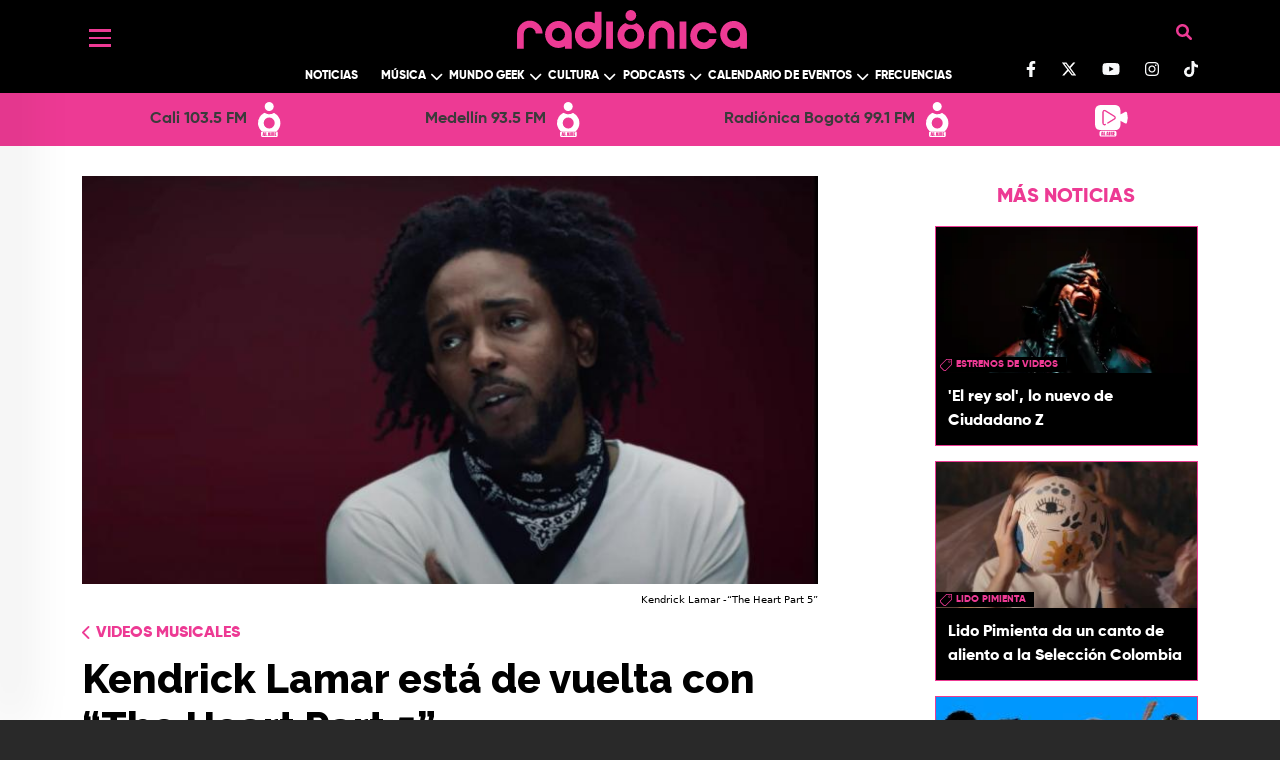

--- FILE ---
content_type: text/html; charset=UTF-8
request_url: https://www.radionica.rocks/videos-musicales/kendrick-lamar-esta-de-vuelta-con-heart-part-5
body_size: 96021
content:
<!DOCTYPE html>
<html lang="es" dir="ltr" prefix="og: https://ogp.me/ns#">
  <head>
    <meta charset="utf-8" />
<style>/* @see https://github.com/aFarkas/lazysizes#broken-image-symbol */.js img.lazyload:not([src]) { visibility: hidden; }/* @see https://github.com/aFarkas/lazysizes#automatically-setting-the-sizes-attribute */.js img.lazyloaded[data-sizes=auto] { display: block; width: 100%; }/* Transition effect. */.js .lazyload, .js .lazyloading { opacity: 0; }.js .lazyloaded { opacity: 1; -webkit-transition: opacity 2000ms; transition: opacity 2000ms; }</style>
<meta name="description" content="El rapero ganador de un premio Pulitzer presentó el primer sencillo de su esperado álbum nuevo." />
<meta name="keywords" content="Kendrick Lamar, The Heart Part 5, Mr. Morale &amp; The Big Steppers, hip hop, rap, estreno" />
<meta name="geo.region" content="Colombia" />
<meta name="icbm" content="4.63813, -74.09225" />
<link rel="canonical" href="https://www.radionica.rocks/videos-musicales/kendrick-lamar-esta-de-vuelta-con-heart-part-5" />
<meta name="robots" content="index, follow" />
<link rel="shortlink" href="https://www.radionica.rocks/videos-musicales/kendrick-lamar-esta-de-vuelta-con-heart-part-5" />
<meta name="generator" content="Radiónica" />
<meta property="og:type" content="Webpage" />
<meta property="og:url" content="https://www.radionica.rocks/videos-musicales/kendrick-lamar-esta-de-vuelta-con-heart-part-5" />
<meta property="og:title" content="Kendrick Lamar está de vuelta con “The Heart Part 5” | Radiónica" />
<meta property="og:description" content="El rapero ganador de un premio Pulitzer presentó el primer sencillo de su esperado álbum nuevo." />
<meta property="og:image" content="https://rtvc-assets-radionica3.s3.amazonaws.com/s3fs-public/styles/1200x630/public/2022-05/kendrick-lamar-the-heart-part-5.jpg?itok=AIb1alBD" />
<meta property="og:image:url" content="https://rtvc-assets-radionica3.s3.amazonaws.com/s3fs-public/styles/1200x630/public/2022-05/kendrick-lamar-the-heart-part-5.jpg?itok=AIb1alBD" />
<meta property="og:image:width" content="1200" />
<meta property="og:image:height" content="675" />
<meta property="og:updated_time" content="Lun, 09/05/2022 - 10:10" />
<meta property="place:location:latitude" content="4.63813" />
<meta property="place:location:longitude" content="-74.09225" />
<meta property="og:street_address" content="Av. El Dorado Cr. 45 # 26 - 33" />
<meta property="og:locality" content="CO" />
<meta property="og:region" content="CO" />
<meta property="og:postal_code" content="111321" />
<meta property="og:country_name" content="Colombia" />
<meta property="og:email" content="info@rtvc.gov.co" />
<meta property="og:phone_number" content="(+571) 2200700" />
<meta property="og:fax_number" content="18000123414" />
<meta name="twitter:card" content="summary_large_image" />
<meta name="twitter:description" content="El rapero ganador de un premio Pulitzer presentó el primer sencillo de su esperado álbum nuevo." />
<meta name="twitter:site" content="@radionica" />
<meta name="twitter:title" content="Kendrick Lamar está de vuelta con “The Heart Part 5” | Radiónica" />
<meta name="twitter:image" content="https://rtvc-assets-radionica3.s3.amazonaws.com/s3fs-public/styles/1200x630/public/2022-05/kendrick-lamar-the-heart-part-5.jpg?itok=AIb1alBD" />
<meta name="Generator" content="Drupal 10 (https://www.drupal.org)" />
<meta name="MobileOptimized" content="width" />
<meta name="HandheldFriendly" content="true" />
<meta name="viewport" content="width=device-width, initial-scale=1, shrink-to-fit=no" />
<script type="application/ld+json">{
    "@context": "https://schema.org",
    "@graph": [
        {
            "@type": "Article",
            "headline": "Kendrick Lamar está de vuelta con “The Heart Part 5”",
            "name": "Kendrick Lamar está de vuelta con “The Heart Part 5”",
            "about": "Videos musicales",
            "description": "El rapero ganador de un premio Pulitzer presentó el primer sencillo de su esperado álbum nuevo. ",
            "image": {
                "@type": "ImageObject",
                "representativeOfPage": "True",
                "url": "https://rtvc-assets-radionica3.s3.amazonaws.com/s3fs-public/styles/1200x630/public/2022-05/kendrick-lamar-the-heart-part-5.jpg?itok=AIb1alBD",
                "width": "1200",
                "height": "675"
            },
            "datePublished": "Lun, 09/05/2022 - 10:05",
            "dateModified": "Lun, 09/05/2022 - 10:10",
            "author": {
                "@type": "Person",
                "name": "radionica",
                "url": "https://www.radionica.rocks/"
            },
            "publisher": {
                "@type": "Organization",
                "name": "Radiónica",
                "url": "https://www.radionica.rocks/",
                "logo": {
                    "@type": "ImageObject",
                    "url": "https://www.radionica.rocks/sites/all/themes/b_radionica/build/assets/images/radionica-endorsement.svg"
                }
            },
            "mainEntityOfPage": "https://www.radionica.rocks/videos-musicales/kendrick-lamar-esta-de-vuelta-con-heart-part-5"
        }
    ]
}</script>
<meta http-equiv="x-ua-compatible" content="ie=edge" />
<link rel="icon" href="/themes/custom/radionica_barrio/favicon.ico" type="image/vnd.microsoft.icon" />
<link rel="amphtml" href="http://www.radionica.rocks/videos-musicales/kendrick-lamar-esta-de-vuelta-con-heart-part-5?amp" />

    <title>Kendrick Lamar está de vuelta con “The Heart Part 5” | Radiónica</title>
    <link rel="stylesheet" media="all" href="/core/misc/components/progress.module.css?t8z7wz" />
<link rel="stylesheet" media="all" href="/core/misc/components/ajax-progress.module.css?t8z7wz" />
<link rel="stylesheet" media="all" href="/core/modules/system/css/components/align.module.css?t8z7wz" />
<link rel="stylesheet" media="all" href="/core/modules/system/css/components/fieldgroup.module.css?t8z7wz" />
<link rel="stylesheet" media="all" href="/core/modules/system/css/components/container-inline.module.css?t8z7wz" />
<link rel="stylesheet" media="all" href="/core/modules/system/css/components/clearfix.module.css?t8z7wz" />
<link rel="stylesheet" media="all" href="/core/modules/system/css/components/details.module.css?t8z7wz" />
<link rel="stylesheet" media="all" href="/core/modules/system/css/components/hidden.module.css?t8z7wz" />
<link rel="stylesheet" media="all" href="/core/modules/system/css/components/item-list.module.css?t8z7wz" />
<link rel="stylesheet" media="all" href="/core/modules/system/css/components/js.module.css?t8z7wz" />
<link rel="stylesheet" media="all" href="/core/modules/system/css/components/nowrap.module.css?t8z7wz" />
<link rel="stylesheet" media="all" href="/core/modules/system/css/components/position-container.module.css?t8z7wz" />
<link rel="stylesheet" media="all" href="/core/modules/system/css/components/reset-appearance.module.css?t8z7wz" />
<link rel="stylesheet" media="all" href="/core/modules/system/css/components/resize.module.css?t8z7wz" />
<link rel="stylesheet" media="all" href="/core/modules/system/css/components/system-status-counter.css?t8z7wz" />
<link rel="stylesheet" media="all" href="/core/modules/system/css/components/system-status-report-counters.css?t8z7wz" />
<link rel="stylesheet" media="all" href="/core/modules/system/css/components/system-status-report-general-info.css?t8z7wz" />
<link rel="stylesheet" media="all" href="/core/modules/system/css/components/tablesort.module.css?t8z7wz" />
<link rel="stylesheet" media="all" href="/modules/custom/radionica_player/css/streaming.css?t8z7wz" />
<link rel="stylesheet" media="all" href="/core/modules/views/css/views.module.css?t8z7wz" />
<link rel="stylesheet" media="all" href="/modules/custom/block_recommends/css/theme_block_recommends.css?t8z7wz" />
<link rel="stylesheet" media="all" href="/modules/custom/radionics_tops/lib/css/top_banner_vote.css?t8z7wz" />
<link rel="stylesheet" media="all" href="/themes/contrib/bootstrap_barrio/css/components/variables.css?t8z7wz" />
<link rel="stylesheet" media="all" href="/themes/contrib/bootstrap_barrio/css/components/user.css?t8z7wz" />
<link rel="stylesheet" media="all" href="/themes/contrib/bootstrap_barrio/css/components/progress.css?t8z7wz" />
<link rel="stylesheet" media="all" href="/themes/contrib/bootstrap_barrio/css/components/node.css?t8z7wz" />
<link rel="stylesheet" media="all" href="//use.fontawesome.com/releases/v5.13.0/css/all.css" />
<link rel="stylesheet" media="all" href="/themes/contrib/bootstrap_barrio/css/components/affix.css?t8z7wz" />
<link rel="stylesheet" media="all" href="/themes/contrib/bootstrap_barrio/css/components/book.css?t8z7wz" />
<link rel="stylesheet" media="all" href="/themes/contrib/bootstrap_barrio/css/components/contextual.css?t8z7wz" />
<link rel="stylesheet" media="all" href="/themes/contrib/bootstrap_barrio/css/components/feed-icon.css?t8z7wz" />
<link rel="stylesheet" media="all" href="/themes/contrib/bootstrap_barrio/css/components/field.css?t8z7wz" />
<link rel="stylesheet" media="all" href="/themes/contrib/bootstrap_barrio/css/components/header.css?t8z7wz" />
<link rel="stylesheet" media="all" href="/themes/contrib/bootstrap_barrio/css/components/help.css?t8z7wz" />
<link rel="stylesheet" media="all" href="/themes/contrib/bootstrap_barrio/css/components/icons.css?t8z7wz" />
<link rel="stylesheet" media="all" href="/themes/contrib/bootstrap_barrio/css/components/image-button.css?t8z7wz" />
<link rel="stylesheet" media="all" href="/themes/contrib/bootstrap_barrio/css/components/item-list.css?t8z7wz" />
<link rel="stylesheet" media="all" href="/themes/contrib/bootstrap_barrio/css/components/list-group.css?t8z7wz" />
<link rel="stylesheet" media="all" href="/themes/contrib/bootstrap_barrio/css/components/media.css?t8z7wz" />
<link rel="stylesheet" media="all" href="/themes/contrib/bootstrap_barrio/css/components/page.css?t8z7wz" />
<link rel="stylesheet" media="all" href="/themes/contrib/bootstrap_barrio/css/components/search-form.css?t8z7wz" />
<link rel="stylesheet" media="all" href="/themes/contrib/bootstrap_barrio/css/components/shortcut.css?t8z7wz" />
<link rel="stylesheet" media="all" href="/themes/contrib/bootstrap_barrio/css/components/sidebar.css?t8z7wz" />
<link rel="stylesheet" media="all" href="/themes/contrib/bootstrap_barrio/css/components/site-footer.css?t8z7wz" />
<link rel="stylesheet" media="all" href="/themes/contrib/bootstrap_barrio/css/components/skip-link.css?t8z7wz" />
<link rel="stylesheet" media="all" href="/themes/contrib/bootstrap_barrio/css/components/table.css?t8z7wz" />
<link rel="stylesheet" media="all" href="/themes/contrib/bootstrap_barrio/css/components/tabledrag.css?t8z7wz" />
<link rel="stylesheet" media="all" href="/themes/contrib/bootstrap_barrio/css/components/tableselect.css?t8z7wz" />
<link rel="stylesheet" media="all" href="/themes/contrib/bootstrap_barrio/css/components/tablesort-indicator.css?t8z7wz" />
<link rel="stylesheet" media="all" href="/themes/contrib/bootstrap_barrio/css/components/ui.widget.css?t8z7wz" />
<link rel="stylesheet" media="all" href="/themes/contrib/bootstrap_barrio/css/components/tabs.css?t8z7wz" />
<link rel="stylesheet" media="all" href="/themes/contrib/bootstrap_barrio/css/components/toolbar.css?t8z7wz" />
<link rel="stylesheet" media="all" href="/themes/contrib/bootstrap_barrio/css/components/vertical-tabs.css?t8z7wz" />
<link rel="stylesheet" media="all" href="/themes/contrib/bootstrap_barrio/css/components/views.css?t8z7wz" />
<link rel="stylesheet" media="all" href="/themes/contrib/bootstrap_barrio/css/components/webform.css?t8z7wz" />
<link rel="stylesheet" media="all" href="/themes/contrib/bootstrap_barrio/css/components/ui-dialog.css?t8z7wz" />
<link rel="stylesheet" media="all" href="/themes/contrib/bootstrap_barrio/css/components/img-fluid.css?t8z7wz" />
<link rel="stylesheet" media="all" href="/themes/contrib/bootstrap_barrio/css/colors/messages/messages-white.css?t8z7wz" />
<link rel="stylesheet" media="all" href="/core/../themes/contrib/bootstrap_barrio/components/breadcrumb/breadcrumb.css?t8z7wz" />
<link rel="stylesheet" media="all" href="//cdn.jsdelivr.net/npm/bootstrap@5.0.0-beta1/dist/css/bootstrap.min.css" />
<link rel="stylesheet" media="all" href="/themes/custom/radionica_barrio/css/style.css?t8z7wz" />
<link rel="stylesheet" media="all" href="/themes/custom/radionica_barrio/css/colors.css?t8z7wz" />
<link rel="stylesheet" media="all" href="//use.fontawesome.com/releases/v6.0.0/css/all.css" />
<link rel="stylesheet" media="print" href="/themes/contrib/bootstrap_barrio/css/print.css?t8z7wz" />

    <script type="application/json" data-drupal-selector="drupal-settings-json">{"path":{"baseUrl":"\/","pathPrefix":"","currentPath":"node\/535740","currentPathIsAdmin":false,"isFront":false,"currentLanguage":"es","currentQuery":{"_wrapper_format":"html"}},"pluralDelimiter":"\u0003","suppressDeprecationErrors":true,"gtag":{"tagId":"","consentMode":false,"otherIds":[],"events":[],"additionalConfigInfo":[]},"ajaxPageState":{"libraries":"[base64]","theme":"radionica_barrio","theme_token":null},"ajaxTrustedUrl":[],"gtm":{"tagId":null,"settings":{"data_layer":"dataLayer","include_classes":false,"allowlist_classes":"","blocklist_classes":"","include_environment":false,"environment_id":"","environment_token":""},"tagIds":["GTM-T7CZF62"]},"lazy":{"lazysizes":{"lazyClass":"lazyload","loadedClass":"lazyloaded","loadingClass":"lazyloading","preloadClass":"lazypreload","errorClass":"lazyerror","autosizesClass":"lazyautosizes","srcAttr":"data-src","srcsetAttr":"data-srcset","sizesAttr":"data-sizes","minSize":40,"customMedia":[],"init":true,"expFactor":1.5,"hFac":0.8,"loadMode":2,"loadHidden":true,"ricTimeout":0,"throttleDelay":125,"plugins":[]},"placeholderSrc":"data:image\/gif;base64,R0lGODlhAQABAAAAACH5BAEKAAEALAAAAAABAAEAAAICTAEAOw==","preferNative":false,"minified":true,"libraryPath":"\/libraries\/lazysizes"},"statistics":{"data":{"nid":"535740"},"url":"\/modules\/contrib\/statistics\/statistics.php"},"radionica_player":{"stations":[{"name":"Cali 103.5 FM","tid":"14104","view_taxonomy_term":"\/en-vivo\/audio\/cali","field_icon_link_logo":"https:\/\/rtvc-assets-radionica3.s3.amazonaws.com\/2025-05\/radionica-cali-icon.svg","field_signal_type":"radio","child_terms":[]},{"name":"Medell\u00edn 93.5 FM","tid":"14105","view_taxonomy_term":"\/en-vivo\/audio\/medellin","field_icon_link_logo":"https:\/\/rtvc-assets-radionica3.s3.amazonaws.com\/2025-05\/radionica-medellin-icon.svg","field_signal_type":"radio","child_terms":[]},{"name":"Radi\u00f3nica Bogot\u00e1 99.1 FM","tid":"9944","view_taxonomy_term":"\/en-vivo\/audio\/bogota","field_icon_link_logo":"https:\/\/rtvc-assets-radionica3.s3.amazonaws.com\/2021-12\/R1-StreamIcon.svg","field_signal_type":"radio","child_terms":[]},{"name":"LA RADIO SE VE","tid":"11939","view_taxonomy_term":"\/en-vivo\/video","field_icon_link_logo":"https:\/\/rtvc-assets-radionica3.s3.amazonaws.com\/2021-12\/Webcam-StreamIcon_0.svg","field_signal_type":"tv","child_terms":[]}]},"views":{"ajax_path":"\/views\/ajax","ajaxViews":{"views_dom_id:92372782ef4ba08a74899ade31c3938318f597d442ef42f15903af5928c5b4d9":{"view_name":"mas_leido_compartido","view_display_id":"mas_compartido_home_articulo","view_args":"","view_path":"\/node\/535740","view_base_path":"api\/amp\/mas-compartido","view_dom_id":"92372782ef4ba08a74899ade31c3938318f597d442ef42f15903af5928c5b4d9","pager_element":0},"views_dom_id:64782851115c96afd2614eb28baed9ef1592d497617aa81389b4ba46c3d4b92b":{"view_name":"mas_leido_compartido","view_display_id":"mas_leido_home_articulo","view_args":"","view_path":"\/node\/535740","view_base_path":"api\/amp\/mas-compartido","view_dom_id":"64782851115c96afd2614eb28baed9ef1592d497617aa81389b4ba46c3d4b92b","pager_element":0}}},"user":{"uid":0,"permissionsHash":"9dcad895b5515e693bf93bf674fdaf1cad89a4589c540dfdf9610485ab55cb06"}}</script>
<script src="/core/misc/drupalSettingsLoader.js?v=10.5.4"></script>
<script src="/modules/contrib/google_tag/js/gtag.js?t8z7wz"></script>
<script src="/modules/contrib/google_tag/js/gtm.js?t8z7wz"></script>


    <!-- Adobe Analytics  -->
    <script src="//assets.adobedtm.com/e933046cf85b/b2681fab393a/launch-e65a80bc0c98.min.js" async></script>

      <!-- Facebook Pixel Code -->
      <script>
      !function(f,b,e,v,n,t,s)
      {if(f.fbq)return;n=f.fbq=function(){n.callMethod?
      n.callMethod.apply(n,arguments):n.queue.push(arguments)};
      if(!f._fbq)f._fbq=n;n.push=n;n.loaded=!0;n.version='2.0';
      n.queue=[];t=b.createElement(e);t.async=!0;
      t.src=v;s=b.getElementsByTagName(e)[0];
      s.parentNode.insertBefore(t,s)}(window, document,'script',
      'https://connect.facebook.net/en_US/fbevents.js');
      fbq('init', '277446552884115');
      fbq('track', 'PageView');
      </script>
      <noscript><img height="1" width="1" style="display:none"
      src="https://www.facebook.com/tr?id=277446552884115&ev=PageView&noscript=1"
      /></noscript>
      <!-- End Facebook Pixel Code -->

      <!-- Chartbeat -->
      <script type="text/javascript">
        (function() {
          /** CONFIGURATION START **/
          var _sf_async_config = window._sf_async_config = (window._sf_async_config || {});
          _sf_async_config.uid = 66267;
          _sf_async_config.domain = 'www.radionica.rocks'; //CHANGE THIS TO THE ROOT DOMAIN
          _sf_async_config.flickerControl = false;
          _sf_async_config.useCanonical = true;
          _sf_async_config.useCanonicalDomain = true;
          _sf_async_config.sections = 'blog'; // CHANGE THIS TO YOUR SECTION NAME(s)
          _sf_async_config.authors = 'radionica'; // CHANGE THIS TO YOUR AUTHOR NAME(s)
          _sf_async_config.autoDetect = false;
          /** CONFIGURATION END **/
          function loadChartbeat() {
            var e = document.createElement('script');
            var n = document.getElementsByTagName('script')[0];
            e.type = 'text/javascript';
            e.async = true;
            e.src = '//static.chartbeat.com/js/chartbeat.js';
            n.parentNode.insertBefore(e, n);
          }
          loadChartbeat();
        })();
      </script>
      <script async src="//static.chartbeat.com/js/chartbeat_mab.js"></script>
  </head>
  <body class="layout-no-sidebars page-node-535740 path-videos-musicales path-videos-musicales-kendrick-lamar-esta-de-vuelta-con-heart-part-5 path-node page-node-type-article">
        <a href="#main-content" class="visually-hidden focusable skip-link">
      Pasar al contenido principal
    </a>
    <noscript><iframe src="https://www.googletagmanager.com/ns.html?id=GTM-T7CZF62"
                  height="0" width="0" style="display:none;visibility:hidden"></iframe></noscript>

      <div class="dialog-off-canvas-main-canvas" data-off-canvas-main-canvas>
    
<div id="SidebarMenu" class="SidebarNav">
  <div class="arrow d-none d-md-block">
    <a href="javascript:void(0)" class="closebtn"><i class="fas fa-arrow-left"></i></a>
  </div>
  <div id="block-socialnetworks" class="block-content-basic block block-block-content block-block-content1fb112ca-ac7e-426b-9d17-9bd6a56c6be2">
  
    
      <div class="content">
      
            <div class="clearfix text-formatted field field--name-body field--type-text-with-summary field--label-hidden field__item"><ul class="social-networks list-unstyled"><li><a class="text-light" href="https://www.facebook.com/radionicafm/" target="blank_"><svg class="svg-inline--fa fa-facebook-f" aria-hidden="true" data-fa-i2svg data-icon="facebook-f" data-prefix="fab" focusable="false" role="img" viewBox="0 0 320 512"><path d="M279.1 288l14.22-92.66h-88.91v-60.13c0-25.35 12.42-50.06 52.24-50.06h40.42V6.26S260.4 0 225.4 0c-73.22 0-121.1 44.38-121.1 124.7v70.62H22.89V288h81.39v224h100.2V288z" fill="currentColor" /></svg></a><!-- <i class="fab fa-facebook-f"></i> Font Awesome fontawesome.com --></li><li><a class="text-light" href="https://twitter.com/radionica/" target="blank_"><svg class="svg-inline--fa fa-twitter" viewBox="0 0 512 512"><path d="M389.2 48h70.6L305.6 224.2 487 464H345L233.7 318.6 106.5 464H35.8L200.7 275.5 26.8 48H172.4L272.9 180.9 389.2 48zM364.4 421.8h39.1L151.1 88h-42L364.4 421.8z" fill="#ffffff" /></svg></a></li><li><a class="text-light" href="https://www.youtube.com/channel/UCjce7eC66Nt57G4BfeManYA" target="blank_"><svg class="svg-inline--fa fa-youtube" aria-hidden="true" data-fa-i2svg data-icon="youtube" data-prefix="fab" focusable="false" role="img" viewBox="0 0 576 512"><path d="M549.7 124.1c-6.281-23.65-24.79-42.28-48.28-48.6C458.8 64 288 64 288 64S117.2 64 74.63 75.49c-23.5 6.322-42 24.95-48.28 48.6-11.41 42.87-11.41 132.3-11.41 132.3s0 89.44 11.41 132.3c6.281 23.65 24.79 41.5 48.28 47.82C117.2 448 288 448 288 448s170.8 0 213.4-11.49c23.5-6.321 42-24.17 48.28-47.82 11.41-42.87 11.41-132.3 11.41-132.3s0-89.44-11.41-132.3zm-317.5 213.5V175.2l142.7 81.21-142.7 81.2z" fill="currentColor" /></svg></a><!-- <i class="fab fa-youtube"></i> Font Awesome fontawesome.com --></li><li><a class="text-light" href="https://www.instagram.com/radionicafm/" target="blank_"><svg class="svg-inline--fa fa-instagram" aria-hidden="true" data-fa-i2svg data-icon="instagram" data-prefix="fab" focusable="false" role="img" viewBox="0 0 448 512"><path d="M224.1 141c-63.6 0-114.9 51.3-114.9 114.9s51.3 114.9 114.9 114.9S339 319.5 339 255.9 287.7 141 224.1 141zm0 189.6c-41.1 0-74.7-33.5-74.7-74.7s33.5-74.7 74.7-74.7 74.7 33.5 74.7 74.7-33.6 74.7-74.7 74.7zm146.4-194.3c0 14.9-12 26.8-26.8 26.8-14.9 0-26.8-12-26.8-26.8s12-26.8 26.8-26.8 26.8 12 26.8 26.8zm76.1 27.2c-1.7-35.9-9.9-67.7-36.2-93.9-26.2-26.2-58-34.4-93.9-36.2-37-2.1-147.9-2.1-184.9 0-35.8 1.7-67.6 9.9-93.9 36.1s-34.4 58-36.2 93.9c-2.1 37-2.1 147.9 0 184.9 1.7 35.9 9.9 67.7 36.2 93.9s58 34.4 93.9 36.2c37 2.1 147.9 2.1 184.9 0 35.9-1.7 67.7-9.9 93.9-36.2 26.2-26.2 34.4-58 36.2-93.9 2.1-37 2.1-147.8 0-184.8zM398.8 388c-7.8 19.6-22.9 34.7-42.6 42.6-29.5 11.7-99.5 9-132.1 9s-102.7 2.6-132.1-9c-19.6-7.8-34.7-22.9-42.6-42.6-11.7-29.5-9-99.5-9-132.1s-2.6-102.7 9-132.1c7.8-19.6 22.9-34.7 42.6-42.6 29.5-11.7 99.5-9 132.1-9s102.7-2.6 132.1 9c19.6 7.8 34.7 22.9 42.6 42.6 11.7 29.5 9 99.5 9 132.1s2.7 102.7-9 132.1z" fill="currentColor" /></svg></a><!-- <i class="fab fa-instagram"></i> Font Awesome fontawesome.com --></li><li><a class="text-light" href="https://www.tiktok.com/@radionicafm" target="blank_"><svg class="svg-inline--fa fa-tiktok" aria-hidden="true" data-fa-i2svg data-icon="tiktok" data-prefix="fab" focusable="false" role="img" viewBox="0 0 448 512"><path d="M448 209.9a210.1 210.1 0 0 1 -122.8-39.25V349.4A162.6 162.6 0 1 1 185 188.3V278.2a74.62 74.62 0 1 0 52.23 71.18V0l88 0a121.2 121.2 0 0 0 1.86 22.17h0A122.2 122.2 0 0 0 381 102.4a121.4 121.4 0 0 0 67 20.14z" fill="currentColor" /></svg></a><!-- <i class="fa-brands fa-tiktok"></i> Font Awesome fontawesome.com --></li></ul><style>
.bg-black .container, .bg-black .bottom.py-3.bg-white {
    display: block !important; 
}
#header .container, .bg-black .bottom.py-3.bg-white {
    display: block !important; 
}
</style></div>
      
    </div>
  </div>

  
              <ul class="clearfix nav">
                    <li class="nav-item menu-item--expanded">
                        <a href="" class="nav-link nav-link-">Left</a>

                                <ul class="menu">
                    <li class="nav-item">
                        <a href="/noticias" class="nav-link-mobile nav-link nav-link--noticias" data-drupal-link-system-path="taxonomy/term/9936">Noticias</a>

              </li>
                <li class="nav-item menu-item--expanded">
                  <i class="down text-white"></i>
                        <a href="/musica" class="nav-link-mobile nav-link nav-link--musica" data-drupal-link-system-path="taxonomy/term/9929">Música</a>

                                <ul class="menu">
                    <li class="nav-item">
                        <a href="/musica/artistas-colombianos" class="nav-link nav-link--musica-artistas-colombianos" data-drupal-link-system-path="taxonomy/term/9942">Artistas colombianos</a>

              </li>
                <li class="nav-item">
                        <a href="/musica/artistas-internacionales" class="nav-link nav-link--musica-artistas-internacionales" data-drupal-link-system-path="taxonomy/term/9943">Artistas internacionales</a>

              </li>
                <li class="nav-item">
                        <a href="/musica/entrevistas" class="nav-link nav-link--musica-entrevistas" data-drupal-link-system-path="taxonomy/term/9927">Entrevistas</a>

              </li>
        </ul>
  
              </li>
                <li class="nav-item menu-item--expanded">
                  <i class="down text-white"></i>
                        <a href="/mundo-geek" class="nav-link nav-link--mundo-geek" data-drupal-link-system-path="taxonomy/term/14110">Mundo Geek</a>

                                <ul class="menu">
                    <li class="nav-item">
                        <a href="/mundo-geek/tecnologia" class="nav-link-mobile nav-link nav-link--mundo-geek-tecnologia" data-drupal-link-system-path="taxonomy/term/9933">Tecnología </a>

              </li>
                <li class="nav-item">
                        <a href="/mundo-geek/video-juegos" class="nav-link nav-link--mundo-geek-video-juegos">Video juegos</a>

              </li>
                <li class="nav-item">
                        <a href="/mundo-geek/comics-anime" class="nav-link nav-link--mundo-geek-comics-anime">Comics y Anime</a>

              </li>
                <li class="nav-item">
                        <a href="/mundo-geek/gadgets" class="nav-link nav-link--mundo-geek-gadgets" data-drupal-link-system-path="taxonomy/term/14113">Gadgets</a>

              </li>
        </ul>
  
              </li>
                <li class="nav-item menu-item--expanded">
                  <i class="down text-white"></i>
                        <a href="/cultura" class="nav-link nav-link--cultura" data-drupal-link-system-path="taxonomy/term/9925">Cultura</a>

                                <ul class="menu">
                    <li class="nav-item">
                        <a href="/cultura/cine-series" class="nav-link nav-link--cultura-cine-series" data-drupal-link-system-path="taxonomy/term/9924">Cine y Series</a>

              </li>
                <li class="nav-item">
                        <a href="/cultura/analisis" class="nav-link-mobile nav-link nav-link--cultura-analisis" data-drupal-link-system-path="taxonomy/term/9922">Análisis</a>

              </li>
                <li class="nav-item">
                        <a href="/cultura/libros" class="nav-link nav-link--cultura-libros" data-drupal-link-system-path="taxonomy/term/9928">Libros</a>

              </li>
                <li class="nav-item">
                        <a href="/cultura/deportes" class="nav-link nav-link--cultura-deportes" data-drupal-link-system-path="taxonomy/term/9926">Deportes</a>

              </li>
                <li class="nav-item">
                        <a href="/cultura/teatro-arte" class="nav-link nav-link--cultura-teatro-arte" data-drupal-link-system-path="taxonomy/term/9923">Teatro y Arte</a>

              </li>
        </ul>
  
              </li>
                <li class="nav-item menu-item--expanded">
                  <i class="down text-white"></i>
                        <a href="/podcasts" class="nav-link-mobile nav-link nav-link--podcasts" data-drupal-link-system-path="podcasts">Podcast</a>

                                <ul class="menu">
                    <li class="nav-item">
                        <a href="/podcast/chevere-pensar-en-voz-alta" class="nav-link-mobile nav-link nav-link--podcast-chevere-pensar-en-voz-alta">Chevere pensar en voz alta</a>

              </li>
                <li class="nav-item">
                        <a href="/podcast/recodifica" class="nav-link-mobile nav-link nav-link--podcast-recodifica">Recodifica</a>

              </li>
                <li class="nav-item">
                        <a href="/podcast/rock-and-roll-radio" class="nav-link nav-link--podcast-rock-and-roll-radio">Rock and roll radio</a>

              </li>
        </ul>
  
              </li>
                <li class="nav-item menu-item--expanded">
                  <i class="down text-white"></i>
                        <a href="/calendario-eventos" class="nav-link nav-link--calendario-eventos" data-drupal-link-system-path="taxonomy/term/14114">Calendario de Eventos</a>

                                <ul class="menu">
                    <li class="nav-item">
                        <a href="/programas-radio" class="nav-link-mobile nav-link nav-link--programas-radio">Programación</a>

              </li>
                <li class="nav-item">
                        <a href="/calendario-eventos/actividades" class="nav-link nav-link--calendario-eventos-actividades" data-drupal-link-system-path="taxonomy/term/14115">Actividades</a>

              </li>
                <li class="nav-item">
                        <a href="/calendario-eventos/agenda" class="nav-link nav-link--calendario-eventos-agenda" data-drupal-link-system-path="calendario-eventos/agenda">Agenda</a>

              </li>
        </ul>
  
              </li>
                <li class="nav-item menu-item--expanded">
                  <i class="down text-white"></i>
                        <span class="nav-link nav-link-">Más de Radiónica</span>

                                <ul class="menu">
                    <li class="nav-item">
                        <a href="/videos" class="nav-link nav-link--videos" data-drupal-link-system-path="videos">Videos</a>

              </li>
                <li class="nav-item">
                        <a href="/especiales" class="nav-link nav-link--especiales" data-drupal-link-system-path="especiales">Especiales</a>

              </li>
                <li class="nav-item">
                        <a href="/frecuencias" class="nav-link nav-link--frecuencias" data-drupal-link-system-path="frecuencias">Frecuencias</a>

              </li>
                <li class="nav-item">
                        <a href="/top" class="nav-link nav-link--top" data-drupal-link-system-path="top">Top</a>

              </li>
                <li class="nav-item">
                        <a href="/quienes-somos" class="nav-link nav-link--quienes-somos" data-drupal-link-system-path="node/534620">Quiénes Somos</a>

              </li>
                <li class="nav-item">
                        <a href="/contacto" class="nav-link nav-link--contacto" data-drupal-link-system-path="webform/contact">Contacto</a>

              </li>
        </ul>
  
              </li>
        </ul>
  
              </li>
        </ul>
  


</div>

<div id="page-wrapper" class="page-wrapper">
  <div id="page">

          <header id="header" class="site-header" data-drupal-selector="site-header" role="banner">
        <div class="bg-black">
          <div class="container">
            <div class="container_header d-flex justify-content-between">
              <div class="header_left">
                <button class="openbtn c-hamburger c-hamburger--htla">
                  <span>Menú</span>
                </button>
              </div>
              <div class="header text-center">
                  <section class="views-exposed-form block block-views block-views-exposed-filter-formularioexpuestobuscador-page-1 clearfix hidden"
  data-drupal-selector="views-exposed-form-search-senal-page-1" id="block-formularioexpuestobuscadorpage-1">
<div class="container-search row g-0">
  <div class="header-search col-12 col-md-10 offset-md-1">
    <div class="btns-aditonals">
      <a class="login-user" title ="Ir a Iniciar sesión">
          <i class="fas fa-user"></i>
      </a>
      <buttom class=" close-search content container-inline ">
          <i class="fas fa-times"></i>
      </buttom>
    </div>
  </div>

  <div class="content-search col-10 offset-1 row g-0">
    <form action="/buscador" method="get" id="views-exposed-form-buscador" accept-charset="UTF-8" class="search-form col-12 col-md-6 offset-md-3 row g-0">

      <div class="serarch-cover row">
        <div class="form-item form-group  col-10">
          <input data-drupal-selector="edit-buscar" type="text" id="edit-buscar--3" name="buscar" value="" size="30" maxlength="128" class="form-control"
          placeholder="¿QUÉ QUIERES ENCONTRAR HOY?">
        </div>

        <div data-drupal-selector="edit-actions" class="form-actions col-2" id="edit-actions">
          <button type="button" value="Buscar" class="button btn-clear d-none">
            <i class="fas fa-times"></i>
          </button>
          <button data-drupal-selector="edit-submit-search-senal" class="button js-form-submit form-submit btn-default btn"
                  type="submit" id="edit-submit-search" value="Buscar" name="">
            <i class="fas fa-search"></i>
          </button>
        </div>
      </div>

      <div class="serarch-btns row">
        <button class="button-search" type="submit"  >
          BUSCAR
        </button>
        <button class="close-search" type="button">
          REGRESAR
         </button>
      </div>


      
    </form>


  </div>
  </div>
</section>
      <a href="/" title="Inicio" rel="home" class="navbar-brand">
              <img src="/themes/custom/radionica_barrio/logo.svg" alt="Radíonica" class="img-fluid d-inline-block align-top" width="230" height="38"/>
            
    </a>
    <nav role="navigation" aria-labelledby="block-radionica-barrio-main-menu-menu" id="block-radionica-barrio-main-menu" class="block block-menu navigation menu--main">
            
  <div class="visually-hidden" id="block-radionica-barrio-main-menu-menu">Navegación principal</div>
  

        
              <ul class="clearfix nav navbar-nav">
                    <li class="nav-item">
                                  <a href="/noticias" class="nav-link nav-link--noticias" data-drupal-link-system-path="taxonomy/term/9936">Noticias</a>
              </li>
                <li class="nav-item menu-item--expanded dropdown">
                  <i class="down text-white"></i>
                                  <a href="/musica" class="nav-link dropdown-toggle nav-link--musica" data-toggle="dropdown" aria-expanded="false" aria-haspopup="true" data-drupal-link-system-path="taxonomy/term/9929">Música</a>
                        <ul class="dropdown-menu">
                    <li class="dropdown-item">
                                  <a href="/musica/artistas-colombianos" class="nav-link--musica-artistas-colombianos" data-drupal-link-system-path="taxonomy/term/9942">Artistas colombianos</a>
              </li>
                <li class="dropdown-item">
                                  <a href="/musica/artistas-internacionales" class="nav-link--musica-artistas-internacionales" data-drupal-link-system-path="taxonomy/term/9943">Artistas internacionales</a>
              </li>
                <li class="dropdown-item">
                                  <a href="/musica/entrevistas" class="nav-link--musica-entrevistas" data-drupal-link-system-path="taxonomy/term/9927">Entrevistas</a>
              </li>
        </ul>
  
              </li>
                <li class="nav-item menu-item--expanded dropdown">
                  <i class="down text-white"></i>
                                  <a href="/mundo-geek" class="nav-link dropdown-toggle nav-link--mundo-geek" data-toggle="dropdown" aria-expanded="false" aria-haspopup="true" data-drupal-link-system-path="taxonomy/term/14110">Mundo Geek</a>
                        <ul class="dropdown-menu">
                    <li class="dropdown-item">
                                  <a href="/mundo-geek/tecnologia" class="nav-link--mundo-geek-tecnologia" data-drupal-link-system-path="taxonomy/term/9933">Tecnología </a>
              </li>
                <li class="dropdown-item">
                                  <a href="/mundo-geek/video-juegos" class="nav-link--mundo-geek-video-juegos">Videojuegos</a>
              </li>
                <li class="dropdown-item">
                                  <a href="/mundo-geek/comics-anime" class="nav-link--mundo-geek-comics-anime">Comics y Anime</a>
              </li>
                <li class="dropdown-item">
                                  <a href="/mundo-geek/gadgets" class="nav-link--mundo-geek-gadgets" data-drupal-link-system-path="taxonomy/term/14113">Gadgets</a>
              </li>
        </ul>
  
              </li>
                <li class="nav-item menu-item--expanded dropdown">
                  <i class="down text-white"></i>
                                  <a href="/cultura" class="nav-link dropdown-toggle nav-link--cultura" data-toggle="dropdown" aria-expanded="false" aria-haspopup="true" data-drupal-link-system-path="taxonomy/term/9925">Cultura</a>
                        <ul class="dropdown-menu">
                    <li class="dropdown-item">
                                  <a href="/cultura/cine-series" class="nav-link--cultura-cine-series" data-drupal-link-system-path="taxonomy/term/9924">Cine y Series</a>
              </li>
                <li class="dropdown-item">
                                  <a href="/cultura/analisis" class="nav-link--cultura-analisis" data-drupal-link-system-path="taxonomy/term/9922">Análisis</a>
              </li>
                <li class="dropdown-item">
                                  <a href="/cultura/libros" class="nav-link--cultura-libros" data-drupal-link-system-path="taxonomy/term/9928">Libros</a>
              </li>
                <li class="dropdown-item">
                                  <a href="/cultura/deportes" class="nav-link--cultura-deportes" data-drupal-link-system-path="taxonomy/term/9926">Deportes</a>
              </li>
                <li class="dropdown-item">
                                  <a href="/cultura/teatro-arte" class="nav-link--cultura-teatro-arte" data-drupal-link-system-path="taxonomy/term/9923">Teatro y Arte</a>
              </li>
        </ul>
  
              </li>
                <li class="nav-item menu-item--expanded dropdown">
                  <i class="down text-white"></i>
                                  <a href="/podcasts" class="nav-link dropdown-toggle nav-link--podcasts" data-toggle="dropdown" aria-expanded="false" aria-haspopup="true" data-drupal-link-system-path="podcasts">Podcasts</a>
                        <ul class="dropdown-menu">
                    <li class="dropdown-item">
                                  <a href="/podcast/chevere-pensar-en-voz-alta" class="nav-link--podcast-chevere-pensar-en-voz-alta">Chévere Pensar en Voz Alta</a>
              </li>
                <li class="dropdown-item">
                                  <a href="/podcast/recodifica" class="nav-link--podcast-recodifica">Recodifica</a>
              </li>
                <li class="dropdown-item">
                                  <a href="/podcast/rock-and-roll-radio" class="nav-link--podcast-rock-and-roll-radio">Rock and roll radio</a>
              </li>
        </ul>
  
              </li>
                <li class="nav-item menu-item--expanded dropdown">
                  <i class="down text-white"></i>
                                  <a href="/calendario-eventos" class="nav-link dropdown-toggle nav-link--calendario-eventos" data-toggle="dropdown" aria-expanded="false" aria-haspopup="true" data-drupal-link-system-path="taxonomy/term/14114">Calendario de Eventos</a>
                        <ul class="dropdown-menu">
                    <li class="dropdown-item">
                                  <a href="/calendario-eventos/programacion" class="nav-link--calendario-eventos-programacion" data-drupal-link-system-path="calendario-eventos/programacion">Programación</a>
              </li>
                <li class="dropdown-item">
                                  <a href="/calendario-eventos/actividades" class="nav-link--calendario-eventos-actividades" data-drupal-link-system-path="taxonomy/term/14115">Actividades</a>
              </li>
                <li class="dropdown-item">
                                  <a href="/calendario-eventos/agenda" class="nav-link--calendario-eventos-agenda" data-drupal-link-system-path="calendario-eventos/agenda">Agenda</a>
              </li>
        </ul>
  
              </li>
                <li class="nav-item">
                                  <a href="/frecuencias" class="nav-link nav-link--frecuencias" data-drupal-link-system-path="frecuencias">Frecuencias</a>
              </li>
        </ul>
  


  </nav>


              </div>
              <div class="header_right d-flex justify-content-between flex-column">
                <div class="aditionals-tools d-flex justify-content-end flex-row">
    <button class="open-search container-inline content">
  <i class="fas fa-search"></i>
  </button>
</div>                  <div id="block-socialnetworks" class="block-content-basic block block-block-content block-block-content1fb112ca-ac7e-426b-9d17-9bd6a56c6be2">
  
    
      <div class="content">
      
            <div class="clearfix text-formatted field field--name-body field--type-text-with-summary field--label-hidden field__item"><ul class="social-networks list-unstyled"><li><a class="text-light" href="https://www.facebook.com/radionicafm/" target="blank_"><svg class="svg-inline--fa fa-facebook-f" aria-hidden="true" data-fa-i2svg data-icon="facebook-f" data-prefix="fab" focusable="false" role="img" viewBox="0 0 320 512"><path d="M279.1 288l14.22-92.66h-88.91v-60.13c0-25.35 12.42-50.06 52.24-50.06h40.42V6.26S260.4 0 225.4 0c-73.22 0-121.1 44.38-121.1 124.7v70.62H22.89V288h81.39v224h100.2V288z" fill="currentColor" /></svg></a><!-- <i class="fab fa-facebook-f"></i> Font Awesome fontawesome.com --></li><li><a class="text-light" href="https://twitter.com/radionica/" target="blank_"><svg class="svg-inline--fa fa-twitter" viewBox="0 0 512 512"><path d="M389.2 48h70.6L305.6 224.2 487 464H345L233.7 318.6 106.5 464H35.8L200.7 275.5 26.8 48H172.4L272.9 180.9 389.2 48zM364.4 421.8h39.1L151.1 88h-42L364.4 421.8z" fill="#ffffff" /></svg></a></li><li><a class="text-light" href="https://www.youtube.com/channel/UCjce7eC66Nt57G4BfeManYA" target="blank_"><svg class="svg-inline--fa fa-youtube" aria-hidden="true" data-fa-i2svg data-icon="youtube" data-prefix="fab" focusable="false" role="img" viewBox="0 0 576 512"><path d="M549.7 124.1c-6.281-23.65-24.79-42.28-48.28-48.6C458.8 64 288 64 288 64S117.2 64 74.63 75.49c-23.5 6.322-42 24.95-48.28 48.6-11.41 42.87-11.41 132.3-11.41 132.3s0 89.44 11.41 132.3c6.281 23.65 24.79 41.5 48.28 47.82C117.2 448 288 448 288 448s170.8 0 213.4-11.49c23.5-6.321 42-24.17 48.28-47.82 11.41-42.87 11.41-132.3 11.41-132.3s0-89.44-11.41-132.3zm-317.5 213.5V175.2l142.7 81.21-142.7 81.2z" fill="currentColor" /></svg></a><!-- <i class="fab fa-youtube"></i> Font Awesome fontawesome.com --></li><li><a class="text-light" href="https://www.instagram.com/radionicafm/" target="blank_"><svg class="svg-inline--fa fa-instagram" aria-hidden="true" data-fa-i2svg data-icon="instagram" data-prefix="fab" focusable="false" role="img" viewBox="0 0 448 512"><path d="M224.1 141c-63.6 0-114.9 51.3-114.9 114.9s51.3 114.9 114.9 114.9S339 319.5 339 255.9 287.7 141 224.1 141zm0 189.6c-41.1 0-74.7-33.5-74.7-74.7s33.5-74.7 74.7-74.7 74.7 33.5 74.7 74.7-33.6 74.7-74.7 74.7zm146.4-194.3c0 14.9-12 26.8-26.8 26.8-14.9 0-26.8-12-26.8-26.8s12-26.8 26.8-26.8 26.8 12 26.8 26.8zm76.1 27.2c-1.7-35.9-9.9-67.7-36.2-93.9-26.2-26.2-58-34.4-93.9-36.2-37-2.1-147.9-2.1-184.9 0-35.8 1.7-67.6 9.9-93.9 36.1s-34.4 58-36.2 93.9c-2.1 37-2.1 147.9 0 184.9 1.7 35.9 9.9 67.7 36.2 93.9s58 34.4 93.9 36.2c37 2.1 147.9 2.1 184.9 0 35.9-1.7 67.7-9.9 93.9-36.2 26.2-26.2 34.4-58 36.2-93.9 2.1-37 2.1-147.8 0-184.8zM398.8 388c-7.8 19.6-22.9 34.7-42.6 42.6-29.5 11.7-99.5 9-132.1 9s-102.7 2.6-132.1-9c-19.6-7.8-34.7-22.9-42.6-42.6-11.7-29.5-9-99.5-9-132.1s-2.6-102.7 9-132.1c7.8-19.6 22.9-34.7 42.6-42.6 29.5-11.7 99.5-9 132.1-9s102.7-2.6 132.1 9c19.6 7.8 34.7 22.9 42.6 42.6 11.7 29.5 9 99.5 9 132.1s2.7 102.7-9 132.1z" fill="currentColor" /></svg></a><!-- <i class="fab fa-instagram"></i> Font Awesome fontawesome.com --></li><li><a class="text-light" href="https://www.tiktok.com/@radionicafm" target="blank_"><svg class="svg-inline--fa fa-tiktok" aria-hidden="true" data-fa-i2svg data-icon="tiktok" data-prefix="fab" focusable="false" role="img" viewBox="0 0 448 512"><path d="M448 209.9a210.1 210.1 0 0 1 -122.8-39.25V349.4A162.6 162.6 0 1 1 185 188.3V278.2a74.62 74.62 0 1 0 52.23 71.18V0l88 0a121.2 121.2 0 0 0 1.86 22.17h0A122.2 122.2 0 0 0 381 102.4a121.4 121.4 0 0 0 67 20.14z" fill="currentColor" /></svg></a><!-- <i class="fa-brands fa-tiktok"></i> Font Awesome fontawesome.com --></li></ul><style>
.bg-black .container, .bg-black .bottom.py-3.bg-white {
    display: block !important; 
}
#header .container, .bg-black .bottom.py-3.bg-white {
    display: block !important; 
}
</style></div>
      
    </div>
  </div>


              </div>
            </div>
          </div>
        </div>
        <div class="block block-radionica-player block-radionica-streaming-bar">
  
    
      <div class="content">
      <div class="streaming-bar">
  <div class="container">
    <div class="row">
      <div class="col-12">
        <ul class="stations d-flex align-items-center justify-content-around">
                      <li class="m-0 ps-2 pe-2">
              <a class="station radio"
                 href="/en-vivo/audio/cali"
                 title="Cali 103.5 FM">
                                  <span>Cali 103.5 FM</span>
                                <img src="https://rtvc-assets-radionica3.s3.amazonaws.com/2025-05/radionica-cali-icon.svg"
                     alt="Cali 103.5 FM" title="Cali 103.5 FM"
                     width="37" height="37">
              </a>
                          </li>
                      <li class="m-0 ps-2 pe-2">
              <a class="station radio"
                 href="/en-vivo/audio/medellin"
                 title="Medellín 93.5 FM">
                                  <span>Medellín 93.5 FM</span>
                                <img src="https://rtvc-assets-radionica3.s3.amazonaws.com/2025-05/radionica-medellin-icon.svg"
                     alt="Medellín 93.5 FM" title="Medellín 93.5 FM"
                     width="37" height="37">
              </a>
                          </li>
                      <li class="m-0 ps-2 pe-2">
              <a class="station radio"
                 href="/en-vivo/audio/bogota"
                 title="Radiónica Bogotá 99.1 FM">
                                  <span>Radiónica Bogotá 99.1 FM</span>
                                <img src="https://rtvc-assets-radionica3.s3.amazonaws.com/2021-12/R1-StreamIcon.svg"
                     alt="Radiónica Bogotá 99.1 FM" title="Radiónica Bogotá 99.1 FM"
                     width="37" height="37">
              </a>
                          </li>
                      <li class="m-0 ps-2 pe-2">
              <a class="station tv"
                 href="/en-vivo/video"
                 title="LA RADIO SE VE">
                                <img src="https://rtvc-assets-radionica3.s3.amazonaws.com/2021-12/Webcam-StreamIcon_0.svg"
                     alt="LA RADIO SE VE" title="LA RADIO SE VE"
                     width="37" height="37">
              </a>
                          </li>
                  </ul>
      </div>
    </div>
  </div>
</div>

    </div>
  </div>

      </header>
    
    <div id="main-wrapper" class="layout-main-wrapper layout-container">
      <div id="main" class="layout-main">
        <main id="content" class="main-content " role="main">
          <a id="main-content" tabindex="-1"></a>
        
          
          
          <div class="main-content__container container-fluid">
              <div data-drupal-messages-fallback class="hidden"></div>


                        
                          <div class="sidebar-grid grid-full">
                                  <div id="block-radionica-barrio-content" class="block block-system block-system-main-block">
  
    
      <div class="content">
      <style>
  @keyframes animacionenvivo {
    0% {
      border-color:#fff;
      background-color: #ed3a94;
    }
    50% {
      border-color:#ed3a94;
      background-color: #fff;
    }
    to {
      border-color:#fff;
      background-color: #ed3a94;
    }
  }
  .envivo-liveblog:before {
    content: "";
    width: 9px;
    height: 9px;
    border-radius: 50%;
    border: 1px solid #fff;
    background-color: #ed3a94;
    display: inline-block;
    animation: animacionenvivo 3s infinite;
    margin-right: 3px;
}
</style>




    
  
<div class="container-fluid article-content">
    <div class="container">
        <div class="row">
            <div class="col-12 col-md-8">
                <article data-history-node-id="535740" class="node node--type-article node--promoted node--view-mode-full clearfix">

                                        <figure>
                      <img loading="lazy" src="https://rtvc-assets-radionica3.s3.amazonaws.com/s3fs-public/styles/articulo_760x422/public/2022-05/kendrick-lamar-the-heart-part-5.jpg?itok=68Rod6ma" alt="Kendrick Lamar -“The Heart Part 5”" class=" img-featured lazyloaded">
                      <figcaption>Kendrick Lamar -“The Heart Part 5”</figcaption>
                    </figure>
                                                              <section class="region region-breadcrumb">
    <div id="block-radionica-barrio-breadcrumbs" class="block block-system block-system-breadcrumb-block">
  
    
      <div class="content">
      
  <nav role="navigation" aria-label="breadcrumb" style="">
  <ol class="breadcrumb">
            <li class="breadcrumb-item">
        <a href="/videos-musicales">Videos Musicales</a>
      </li>
        </ol>
</nav>


    </div>
  </div>

  </section>

                    <h1 class="node__title"><span class="field field--name-title field--type-string field--label-hidden">Kendrick Lamar está de vuelta con “The Heart Part 5”</span>
</h1>
                    <div class="content-social-wrapper">
                      <a href="https://www.facebook.com/sharer/sharer.php?u=http://www.radionica.rocks/videos-musicales/kendrick-lamar-esta-de-vuelta-con-heart-part-5" class="facebook" onclick="window.open(this.href, 'mywin', 'left=20,top=20,width=500,height=500,toolbar=1,resizable=0'); return false;" rel="noopener noreferrer">
                        <span class="icon" aria-hidden="true"></span>
                        <span class="visually-hidden">facebook</span>
                      </a>
                      <a href="https://twitter.com/intent/tweet?url=http://www.radionica.rocks/videos-musicales/kendrick-lamar-esta-de-vuelta-con-heart-part-5" class="twitter" onclick="window.open(this.href, 'mywin', 'left=20,top=20,width=500,height=500,toolbar=1,resizable=0'); return false;" rel="noopener noreferrer">
                        <span class="icon" aria-hidden="true"></span>
                        <span class="visually-hidden">X</span>
                      </a>
                      <a href="https://wa.me/?text=http://www.radionica.rocks/videos-musicales/kendrick-lamar-esta-de-vuelta-con-heart-part-5" data-action="share/whatsapp/share" class="whatsapp" target="_blank" rel="noopener noreferrer">
                        <span class="icon" aria-hidden="true"></span>
                        <span class="visually-hidden">whatsapp</span>
                      </a>
                      <div class="flag-wrapper-content xs">
                                                  <a class="fav-logged-out" href="/user/login?redirect=/videos-musicales/kendrick-lamar-esta-de-vuelta-con-heart-part-5">
                            <span class="icon" aria-hidden="true"></span>
                            <span class="text" aria-hidden="true">Register</span>
                          </a>
                                              </div>
                    </div>
                    <div class="summary">El rapero ganador de un premio Pulitzer presentó el primer sencillo de su esperado álbum nuevo. </div>
                    <div class="date"> <i class="fas fa-clock"></i> Lunes, 9 Mayo, 2022 - 10:05 </div>
                    <div class="author">
                      <img src="https://rtvc-assets-radionica3.s3.amazonaws.com/s3fs-public/styles/autor_67x67/public/field/image/user/radionica-logo.png?itok=l14kYr1N" alt="Radiónica" class="lazyloaded" loading="lazy"/>
                      <p>Por: Radiónica</p>
                    </div>
                    <div class="content-body">
            <div class="clearfix text-formatted field field--name-body field--type-text-with-summary field--label-hidden field__item"><p>Pocas personas en el mundo puede rapear de la forma en que <strong>Kendrick Lamar</strong> lo hace. Su voz, su estilo y sus poderosas rimas lo han convertido en uno de los raperos más importantes de la historia y con el estreno de <strong>“The Heart Part 5”</strong>, demostró que su legado seguirá marcando la música.&nbsp;</p>

<p>Esta es la primera muestra de <strong><em>Mr. Morale &amp; The Big Steppers</em></strong>, el quinto disco del rapero que se estrenará el 13 de mayo y es el primer trabajo de Lamar desde <strong><em>Damm</em></strong>, publicado en 2017.&nbsp;</p>

<p>Este sencillo es la quinta entrega de la serie de canción tituladas “The Heart” y tiene una base funk entre movida y épica que se complemente con las sagaces rimas que hablan de la violencia desmedida que ahoga el mundo.<strong> Crimen, victimización, racismo son los temas principales de esta producción que también hace una mirada crítica a su propia comunidad.</strong></p>

<p><em>“No puedes ayudar al mundo hasta que no te ayudes a ti mismo”</em>, canta Lamar invitándonos a cambiar todos los problemas desde todas las trincheras, incluyendo las individuales.&nbsp;</p>

<p>El video al principio parece muy simple, un plano fijo de Kendrick Lamar, cantando frente a un fondo color vino, pero luego su cara empieza a transformarse es reemplazado por el rostro de hombres afroamericanos famosos como: <strong>O.J. Simpson, Will Smith, Jussie Smollett, Kanye West, Kobe Bryant y Nipsey Hussle.</strong>&nbsp;</p>

<p></p><div class="ratio ratio-16x9"><iframe loading="lazy" referrerpolicy="strict-origin-when-cross-origin" allow="accelerometer; autoplay; clipboard-write; encrypted-media; gyroscope; picture-in-picture" allowfullscreen frameborder="0" height="315" src="https://www.youtube.com/embed/uAPUkgeiFVY" title="YouTube video player" width="560"></iframe></div>
</div>
      </div>
                                          
                    
                    
                                          <div class="tags">
                        <div class="tags-row">
                                                    <a href="/noticias/kendrick-lamar">
                              Kendrick Lamar
                            </a>
                                                    <a href="/noticias/hip-hop">
                              hip hop
                            </a>
                                                    <a href="/noticias/estrenos">
                              estrenos
                            </a>
                                                </div>
                        <div class="tags-row">
                                                </div>
                        <div class="tags-row">
                                                </div>

                      </div>
                                        <div class="wrapper-comments">
                      <section class="field field--name-field-comment field--type-comment field--label-hidden comment-wrapper">
  
  

  
</section>

                    </div>
                </article>
            </div>
            <div class="col-12 col-md-4" id="sidebar">
              <div class="sidebar__inner">
                  <div id="block-masnoticiasradionica" class="block-mas-noticias block block-rtvc-blocks block-masnoticias-radionica-block">
  
      <h2 class="h3-magenta-block text-center">Más Noticias</h2>
    
      <div class="content">
      <div class="container">
    <div class="row">
                    <div class="col-6 col-md-12">
                <div class="item">
                    <div class="image">
                      <a href="/videos-musicales/el-rey-sol-lo-nuevo-de-ciudadano-z">
                        <img src="https://rtvc-assets-radionica3.s3.amazonaws.com/s3fs-public/styles/mas_noticias_264x148/public/2024-08/Rey%20Sol_Foto%201.webp?itok=pvuyMXRQ">
                      </a>
                                                    <span><a href="/noticias/estrenos-de-videos" hreflang="es">Estrenos de videos</a></span>
                                            </div>
                    <div class="data bg-black">
                        <a href="/videos-musicales/el-rey-sol-lo-nuevo-de-ciudadano-z"><h4 class="title">&#039;El rey sol&#039;, lo nuevo de Ciudadano Z</h4></a>
                    </div>
                </div>
            </div>
                    <div class="col-6 col-md-12">
                <div class="item">
                    <div class="image">
                      <a href="/videos-musicales/lido-pimienta-da-un-canto-de-aliento-la-seleccion-colombia">
                        <img src="https://rtvc-assets-radionica3.s3.amazonaws.com/s3fs-public/styles/mas_noticias_264x148/public/2023-07/creetela%20%281%29.jpg?itok=mo_aSekt">
                      </a>
                                                    <span><a href="/noticias/lido-pimienta" hreflang="es">Lido Pimienta</a></span>
                                            </div>
                    <div class="data bg-black">
                        <a href="/videos-musicales/lido-pimienta-da-un-canto-de-aliento-la-seleccion-colombia"><h4 class="title">Lido Pimienta da un canto de aliento a la Selección Colombia</h4></a>
                    </div>
                </div>
            </div>
                    <div class="col-6 col-md-12">
                <div class="item">
                    <div class="image">
                      <a href="/videos-musicales/los-10-mejores-videos-musicales-de-la-historia-segun-chatgpt">
                        <img src="https://rtvc-assets-radionica3.s3.amazonaws.com/s3fs-public/styles/mas_noticias_264x148/public/2023-07/Videos%20musicales%20chatgpt.jpg?itok=uIAOXyS2">
                      </a>
                                                    <span><a href="/noticias/videos-musicales" hreflang="es">videos musicales</a></span>
                                            </div>
                    <div class="data bg-black">
                        <a href="/videos-musicales/los-10-mejores-videos-musicales-de-la-historia-segun-chatgpt"><h4 class="title">Los 10 mejores videos musicales de la historia, según ChatGPT</h4></a>
                    </div>
                </div>
            </div>
                    <div class="col-6 col-md-12">
                <div class="item">
                    <div class="image">
                      <a href="/videos-musicales/king-gizzard-lizard-wizard-se-pone-blackmetalero-con-su-nuevo-sencillo">
                        <img src="https://rtvc-assets-radionica3.s3.amazonaws.com/s3fs-public/styles/mas_noticias_264x148/public/2023-06/dragon.jpg?itok=B-5aPgtQ">
                      </a>
                                                    <span><a href="/noticias/bandas-de-rock" hreflang="es">bandas de rock</a></span>
                                            </div>
                    <div class="data bg-black">
                        <a href="/videos-musicales/king-gizzard-lizard-wizard-se-pone-blackmetalero-con-su-nuevo-sencillo"><h4 class="title">King Gizzard &amp; the Lizard Wizard se pone blackmetalero con su nuevo sencillo</h4></a>
                    </div>
                </div>
            </div>
            </div>
</div>

    </div>
  </div>


              </div>
            </div>
        </div>
    </div>
</div>


    </div>
  </div>
<div id="block-radionica-barrio-blockbannervotetop" class="block block-radionics-tops block-top-banner-vote-block">
  
    
      <div class="content">
      
    </div>
  </div>


                              </div>
                          <div id="block-masleidocompartidoradionica" class="block-mas-leido-compartido block block-rtvc-blocks block-masleidocompartido-radionica-block">
  
    
      <div class="content">
      <div class="container">
    <div class="row">
        <div class="col-6">
            <div class="mas-leido">
                            <div class="views-element-container"><div class="view view-mas-leido-compartido view-id-mas_leido_compartido view-display-id-mas_leido_home_articulo js-view-dom-id-64782851115c96afd2614eb28baed9ef1592d497617aa81389b4ba46c3d4b92b">
  
    
      <div class="view-header">
      <h3 class="h3-magenta-block text-center">Lo más leído</h3>
    </div>
      
      <div class="view-content row">
      <div data-drupal-views-infinite-scroll-content-wrapper class="views-infinite-scroll-content-wrapper clearfix">    <div class="item">
    <div class="views-field views-field-nothing"><span class="field-content"><div class="item-content">
    <div class="image d-none d-md-block">
        <img loading="lazy" src="https://rtvc-assets-radionica3.s3.amazonaws.com/s3fs-public/styles/leidocompartido_215x140/public/2026-01/bts-en-colombia-fechas-boleteria-precios.jpg?itok=wcTnYOUs" width="215" height="140" class="image-style-leidocompartido-215x140 lazyloaded" alt=" BTS confirma conciertos en Bogotá: fechas, gira mundial y nuevo álbum en 2026">
                    <span><a href="/noticias/anuncios-de-conciertos" hreflang="es">Anuncios de conciertos</a></span>
            </div>
    <div class="image d-block d-md-none">
        <img loading="lazy" src="https://rtvc-assets-radionica3.s3.amazonaws.com/s3fs-public/styles/leidocompartido_167x94/public/2026-01/bts-en-colombia-fechas-boleteria-precios.jpg?itok=RFfjGmFf" width="167" height="94" class="image-style-leidocompartido-215x140 lazyloaded" alt="BTS confirma conciertos en Bogotá: fechas, gira mundial y nuevo álbum en 2026">
                    <span><a href="/noticias/anuncios-de-conciertos" hreflang="es">Anuncios de conciertos</a></span>
            </div>
    <div class="data">
        <a href="/musica/BTS-Bogota-fechas-precios"><h4>BTS confirma conciertos en Bogotá: fechas, gira mundial y nuevo álbum en 2026</h4></a>
    </div>
</div></span></div>
  </div>
    <div class="item">
    <div class="views-field views-field-nothing"><span class="field-content"><div class="item-content">
    <div class="image d-none d-md-block">
        <img loading="lazy" src="https://rtvc-assets-radionica3.s3.amazonaws.com/s3fs-public/styles/leidocompartido_215x140/public/2025-04/peliculas-sobre-papas-vaticano.jpeg?itok=tMNx2Nt6" width="215" height="140" class="image-style-leidocompartido-215x140 lazyloaded" alt=" Películas sobre papas y el Vaticano que debes ver">
                    <span><a href="/noticias/adaptaciones-cinematograficas" hreflang="es">adaptaciones cinematográficas</a></span>
            </div>
    <div class="image d-block d-md-none">
        <img loading="lazy" src="https://rtvc-assets-radionica3.s3.amazonaws.com/s3fs-public/styles/leidocompartido_167x94/public/2025-04/peliculas-sobre-papas-vaticano.jpeg?itok=Nmm47XeA" width="167" height="94" class="image-style-leidocompartido-215x140 lazyloaded" alt="Películas sobre papas y el Vaticano que debes ver">
                    <span><a href="/noticias/adaptaciones-cinematograficas" hreflang="es">adaptaciones cinematográficas</a></span>
            </div>
    <div class="data">
        <a href="/cultura/cine-series/peliculas-sobre-papas-y-el-vaticano-que-debes-ver"><h4>Películas sobre papas y el Vaticano que debes ver</h4></a>
    </div>
</div></span></div>
  </div>
    <div class="item">
    <div class="views-field views-field-nothing"><span class="field-content"><div class="item-content">
    <div class="image d-none d-md-block">
        <img loading="lazy" src="https://rtvc-assets-radionica3.s3.amazonaws.com/s3fs-public/styles/leidocompartido_215x140/public/2026-01/El%20Tit%C3%A1n%2C%20el%20documental%20sobre%20Elkin%20Ram%C3%ADrez%20que%20puedes%20ver%20gratis%20en%20RTVCPlay.jpg?itok=nxGM2O0Z" width="215" height="140" class="image-style-leidocompartido-215x140 lazyloaded" alt=" El Titán: el documental sobre Elkin Ramírez, la voz eterna del rock colombiano">
                    <span><a href="/noticias/kraken" hreflang="es">Kraken</a></span>
            </div>
    <div class="image d-block d-md-none">
        <img loading="lazy" src="https://rtvc-assets-radionica3.s3.amazonaws.com/s3fs-public/styles/leidocompartido_167x94/public/2026-01/El%20Tit%C3%A1n%2C%20el%20documental%20sobre%20Elkin%20Ram%C3%ADrez%20que%20puedes%20ver%20gratis%20en%20RTVCPlay.jpg?itok=TIlVxWMm" width="167" height="94" class="image-style-leidocompartido-215x140 lazyloaded" alt="El Titán: el documental sobre Elkin Ramírez, la voz eterna del rock colombiano">
                    <span><a href="/noticias/kraken" hreflang="es">Kraken</a></span>
            </div>
    <div class="data">
        <a href="/cultura/cine-series/el-titan-documental-gratis"><h4>El Titán: el documental sobre Elkin Ramírez, la voz eterna del rock colombiano</h4></a>
    </div>
</div></span></div>
  </div>
</div>

    </div>
  
      
<ul class="js-pager__items pager" data-drupal-views-infinite-scroll-pager>
  <li class="pager__item">
    <a class="button" href="?_wrapper_format=html&amp;page=1" title="Load more items" rel="next">Load More</a>
  </li>
</ul>

          </div>
</div>

                        </div>
        </div>
        <div class="col-6">
            <div class="mas-compartido">
                            <div class="views-element-container"><div class="view view-mas-leido-compartido view-id-mas_leido_compartido view-display-id-mas_compartido_home_articulo js-view-dom-id-92372782ef4ba08a74899ade31c3938318f597d442ef42f15903af5928c5b4d9">
  
    
      <div class="view-header">
      <h3 class="h3-magenta-block text-center">Lo más compartido</h3>
    </div>
      
      <div class="view-content row">
      <div data-drupal-views-infinite-scroll-content-wrapper class="views-infinite-scroll-content-wrapper clearfix">    <div class="item">
    <div class="views-field views-field-nothing"><span class="field-content"><div class="item-content">
    <div class="image d-none d-md-block">
        <img loading="lazy" src="https://rtvc-assets-radionica3.s3.amazonaws.com/s3fs-public/styles/leidocompartido_215x140/public/2025-06/_my_chemical_romance_en_bogota_.jpg?itok=hmtJsXoM" width="215" height="140" class="image-style-leidocompartido-215x140 lazyloaded" alt="My Chemical Romance por primera vez en Colombia ">
                    <span><a href="/noticias/punk" hreflang="es">punk</a></span>
            </div>
    <div class="image d-block d-md-none">
        <img loading="lazy" src="https://rtvc-assets-radionica3.s3.amazonaws.com/s3fs-public/styles/leidocompartido_167x94/public/2025-06/_my_chemical_romance_en_bogota_.jpg?itok=nfrfWadf" width="167" height="94" class="image-style-leidocompartido-215x140 lazyloaded" alt="My Chemical Romance por primera vez en Colombia ">
                    <span><a href="/noticias/punk" hreflang="es">punk</a></span>
            </div>
    <div class="data">
        <a href="/musica/artistas-internacionales/my-chemical-romance-por-primera-vez-en-colombia"><h4>My Chemical Romance por primera vez en Colombia</h4></a>
    </div>
</div></span></div>
  </div>
    <div class="item">
    <div class="views-field views-field-nothing"><span class="field-content"><div class="item-content">
    <div class="image d-none d-md-block">
        <img loading="lazy" src="https://rtvc-assets-radionica3.s3.amazonaws.com/s3fs-public/styles/leidocompartido_215x140/public/2026-01/Lamb%20of%20God%20anuncia%20Into%20Oblivion%2C%20su%20nuevo%20%C3%A1lbum%2C%20y%20estrena%20video%20del%20tema%20principal.jpg?itok=j7xiTMw-" width="215" height="140" class="image-style-leidocompartido-215x140 lazyloaded" alt="Lamb of God anuncia Into Oblivion, su nuevo álbum, y estrena video del tema principal ">
                    <span><a href="/noticias/bandas-de-metal" hreflang="es">Bandas de metal</a></span>
            </div>
    <div class="image d-block d-md-none">
        <img loading="lazy" src="https://rtvc-assets-radionica3.s3.amazonaws.com/s3fs-public/styles/leidocompartido_167x94/public/2026-01/Lamb%20of%20God%20anuncia%20Into%20Oblivion%2C%20su%20nuevo%20%C3%A1lbum%2C%20y%20estrena%20video%20del%20tema%20principal.jpg?itok=wY4Bcan4" width="167" height="94" class="image-style-leidocompartido-215x140 lazyloaded" alt="Lamb of God anuncia Into Oblivion, su nuevo álbum, y estrena video del tema principal ">
                    <span><a href="/noticias/bandas-de-metal" hreflang="es">Bandas de metal</a></span>
            </div>
    <div class="data">
        <a href="/musica/artistas-internacionales/lamb-of-god-nuevo-album-2026"><h4>Lamb of God anuncia Into Oblivion, su nuevo álbum, y estrena video del tema principal</h4></a>
    </div>
</div></span></div>
  </div>
    <div class="item">
    <div class="views-field views-field-nothing"><span class="field-content"><div class="item-content">
    <div class="image d-none d-md-block">
        <img loading="lazy" src="https://rtvc-assets-radionica3.s3.amazonaws.com/s3fs-public/styles/leidocompartido_215x140/public/2026-01/Harry%20Styles%20confirma%20su%20nuevo%20%C3%A1lbum%20Kiss%20All%20the%20Time%20Disco%20Occasionally.jpg?itok=Bmqr4z2t" width="215" height="140" class="image-style-leidocompartido-215x140 lazyloaded" alt="Harry Styles anuncia su nuevo álbum Kiss All the Time. Disco, Occasionally y confirma su fecha de lanzamiento ">
                    <span><a href="/noticias/artistas-britanicos" hreflang="es">artistas británicos</a></span>
            </div>
    <div class="image d-block d-md-none">
        <img loading="lazy" src="https://rtvc-assets-radionica3.s3.amazonaws.com/s3fs-public/styles/leidocompartido_167x94/public/2026-01/Harry%20Styles%20confirma%20su%20nuevo%20%C3%A1lbum%20Kiss%20All%20the%20Time%20Disco%20Occasionally.jpg?itok=hMmXskLV" width="167" height="94" class="image-style-leidocompartido-215x140 lazyloaded" alt="Harry Styles anuncia su nuevo álbum Kiss All the Time. Disco, Occasionally y confirma su fecha de lanzamiento ">
                    <span><a href="/noticias/artistas-britanicos" hreflang="es">artistas británicos</a></span>
            </div>
    <div class="data">
        <a href="/musica/artistas-internacionales/harry-styles-nuevo-album-2026"><h4>Harry Styles anuncia su nuevo álbum Kiss All the Time. Disco, Occasionally y confirma su fecha de lanzamiento</h4></a>
    </div>
</div></span></div>
  </div>
</div>

    </div>
  
      
<ul class="js-pager__items pager" data-drupal-views-infinite-scroll-pager>
  <li class="pager__item">
    <a class="button" href="?_wrapper_format=html&amp;page=1" title="Load more items" rel="next">Load More</a>
  </li>
</ul>

          </div>
</div>

                        </div>
        </div>
    </div>
    <div class="row">
        <div class="col text-center">
            <button class="loadmore"></button>
        </div>
    </div>
</div>

    </div>
  </div>


          </div>
        </main>
      </div>
    </div>

    <footer id="footer">
      <div class="site-footer__inner">
        
          <div id="block-radionica-barrio-footer" class="block-content-basic block block-block-content block-block-content383e7296-8320-4477-8f16-b4a1f7f6a01e">
  
    
      <div class="content">
      
            <div class="clearfix text-formatted field field--name-body field--type-text-with-summary field--label-hidden field__item"><style>
                        #footer {
                            color: #fff;
                            font-size: 12px;
                            line-height: 16px;
                            text-decoration: none;
                            font-weight: 300;
                        }
.bg-black .container,.bg-black .bottom.py-3.bg-white{
                            display: none!important;
                        }
                        /* Limita cambios SOLO al footer de este bloque */
/*.block-block-content12a228da-0575-40f1-9372-26bfab28a507 {
                            display: none!important;
                        }*/
                        .bg-negro {
                            background: #000;
                        }
                        /* Logos en línea y con wrap */
                        #block-radionica-barrio-footer .logos ul {
                            list-style: none;
                            padding-left: 0;
                            margin: 0;
                            display: flex;
                            flex-wrap: wrap;
                            gap: 18px;
                            align-items: center;
                            justify-content: center;
                        }
                        #block-radionica-barrio-footer .logos li {
                            margin: 0;
                        }
                        /* Links: estilos básicos (sin dañar Bootstrap) */
                        #block-radionica-barrio-footer .links ul {
                            padding-left: 0;
                            list-style: none;
                        }
                        #block-radionica-barrio-footer .links a {
                            text-decoration: none;
                        }
                        #block-radionica-barrio-footer .links a:hover,
                        #block-radionica-barrio-footer .links a:focus {
                            text-decoration: underline;
                        }
                    </style><div class="content-footer"><div class="bg-negro text-white" id="footer"><div class="container"><div class="logos"><ul class="pt-5 pb-4"><li><a href="https://www.rtvc.gov.co/" target="_blank" rel="noopener noreferrer"><img class="ls-is-cached lazyloaded lazyload" alt="RTVC" width="120" height="40" loading="lazy" data-src="/themes/custom/radionica_barrio/images/footer/RTVC_Logo.svg" src="[data-uri]"></a></li><li><a href="https://www.senalcolombia.tv/" target="_blank" rel="noopener noreferrer"><img class="ls-is-cached lazyloaded lazyload" alt="Señal Colombia" width="120" height="42" loading="lazy" data-src="/themes/custom/radionica_barrio/images/footer/SenalColombia_Logo.svg" src="[data-uri]"></a></li><li><a href="https://www.canalinstitucional.tv/" target="_blank" rel="noopener noreferrer"><img class="ls-is-cached lazyloaded lazyload" alt="Canal Institucional" width="120" height="48" loading="lazy" data-src="/themes/custom/radionica_barrio/images/footer/Institucional_Logo.svg" src="[data-uri]"></a></li><li><a href="https://www.radionacional.co/" target="_blank" rel="noopener noreferrer"><img class="ls-is-cached lazyloaded lazyload" alt="Radio Nacional" width="120" height="47" loading="lazy" data-src="/themes/custom/radionica_barrio/images/footer/RadioNal_Logo.svg" src="[data-uri]"></a></li><li><a href="https://www.radionica.rocks/" target="_blank" rel="noopener noreferrer"><img class="ls-is-cached lazyloaded lazyload" alt="Radiónica" width="120" height="61" loading="lazy" data-src="/themes/custom/radionica_barrio/images/footer/radionica-blanco.png" src="[data-uri]"></a></li><li><a href="https://www.senalmemoria.co/" target="_blank" rel="noopener noreferrer"><img class="ls-is-cached lazyloaded lazyload" alt="Señal Memoria" width="120" height="37" loading="lazy" data-src="/themes/custom/radionica_barrio/images/footer/SenalMemoria_Logo.svg" src="[data-uri]"></a></li><li><a href="https://www.rtvcplay.co/" target="_blank" rel="noopener noreferrer"><img class="ls-is-cached lazyloaded lazyload" alt="RTVCPlay" width="120" height="34" loading="lazy" data-src="/themes/custom/radionica_barrio/images/footer/RTVCPlay.svg" src="[data-uri]">&nbsp;</a></li></ul></div><div class="links"><div class="row"><div class="col-6 col-md-3"><h4>Institucional-</h4><ul><li><a href="/quienes-somos">Quiénes Somos</a></li><li><a href="https://www.rtvc.gov.co/quienes-somos/mision-vision-principios-y-valores" target="_blank" rel="noopener noreferrer">Misión y Visión</a></li><li><a href="https://www.rtvc.gov.co/quienes-somos/objetivos-y-funciones" target="_blank" rel="noopener noreferrer">Objetivos y funciones</a></li><li><a href="https://www.rtvc.gov.co/quienes-somos/normatividad" target="_blank" rel="noopener noreferrer">Normatividad</a></li><li><a href="https://www.rtvc.gov.co/quienes-somos/planeacion-gestion-y-control" target="_blank" rel="noopener noreferrer">Políticas y Planes</a></li><li><a href="https://www.rtvc.gov.co/quienes-somos/planeacion-gestion-y-control" target="_blank" rel="noopener noreferrer">Informes de Gestión</a></li><li><a href="https://s3.amazonaws.com/rtvc-assets-qa-sistemasenalcolombia.gov.co/archivos/manual-produccion-estilo-radio.pdf" target="_blank" rel="noopener noreferrer">Manual de producción y estilo</a></li></ul></div><div class="col-6 col-md-3"><h4>Servicios</h4><ul><li><a href="https://www.rtvc.gov.co/atencion-al-ciudadano/atencion-al-ciudadano" target="_blank" rel="noopener noreferrer">Atención al usuario</a></li><li><a href="https://www.rtvc.gov.co/contratacion/trabaje-con-nosotros" target="_blank" rel="noopener noreferrer">Trabaja con nosotros</a></li><li><a href="https://www.rtvc.gov.co/calendar-node-field-fecha" target="_blank" rel="noopener noreferrer">Calendario de actividades</a></li><li><a href="https://www.rtvc.gov.co/buzon-de-contacto" target="_blank" rel="noopener noreferrer">Buzón Peticiones, Quejas, Reclamos y Denuncias</a></li><li><a href="https://www.rtvc.gov.co/atencion-al-ciudadano/listado-de-tramites-y-servicios" target="_blank" rel="noopener noreferrer">Trámites y Servicios</a></li><li><a href="https://www.rtvc.gov.co/quienes-somos/directorio/funcionarios-colaboradores" target="_blank" rel="noopener noreferrer">Directorio de funcionarios</a></li><li><a href="https://www.rtvc.gov.co/pqrd/search" target="_blank" rel="noopener noreferrer">Estado de su solicitud</a></li><li><a href="https://www.rtvc.gov.co/terminos-y-condiciones" target="_blank" rel="noopener noreferrer">Términos y Condiciones</a></li></ul></div><div class="contactos col-md-3 col-sm-6" id="datos-contacto"><h4>DIRECCIÓN</h4><ul><li>Av. El Dorado Cr.45 # 26 - 33 Bogotá D.C. Colombia.</li><li>Código Postal: 111321</li></ul><h4>TELÉFONOS</h4><ul><li>(+57) (601) 2200700. Línea gratuita nacional: 018000123414</li></ul><h4>HORARIO DE ATENCIÓN</h4><ul><li>Lunes a viernes de 8:00 a.m. a 5:00 p.m.</li></ul><!-- ====== BLOQUE REDES RTVC (SVG + texto) ====== --><div class="rtvc_footer_rtvc_info_redes rtvc-social-links"><ul class="he_footer_redes" style="display:flex;justify-content:space-evenly;margin:1rem 0;"><li><!-- Instagram SVG --><a class="ajax-link external-link" href="https://www.instagram.com/rtvcco/" target="_blank" aria-label="Instagram RTVC" rel="noopener noreferrer"><span class="icon-circle" aria-hidden="true"><svg viewBox="0 0 24 24" width="22" height="22" aria-hidden="true" focusable="false"><path fill="currentColor" d="M7.5 2h9A5.5 5.5 0 0 1 22 7.5v9A5.5 5.5 0 0 1 16.5 22h-9A5.5 5.5 0 0 1 2 16.5v-9A5.5 5.5 0 0 1 7.5 2Zm0 2A3.5 3.5 0 0 0 4 7.5v9A3.5 3.5 0 0 0 7.5 20h9A3.5 3.5 0 0 0 20 16.5v-9A3.5 3.5 0 0 0 16.5 4h-9Zm4.5 4a4.5 4.5 0 1 1 0 9 4.5 4.5 0 0 1 0-9Zm0 2a2.5 2.5 0 1 0 0 5 2.5 2.5 0 0 0 0-5Zm5.1-2.35a1.1 1.1 0 1 1 0 2.2 1.1 1.1 0 0 1 0-2.2Z" /></svg></span><span class="fa_text">Instagram</span></a></li><li><!-- Facebook SVG --><a class="ajax-link external-link" href="https://www.facebook.com/RTVCColombia" target="_blank" aria-label="Facebook RTVC" rel="noopener noreferrer"><span class="icon-circle" aria-hidden="true"><svg viewBox="0 0 24 24" width="22" height="22" aria-hidden="true" focusable="false"><path fill="currentColor" d="M14 8.5V7.2c0-.8.4-1.2 1.3-1.2H17V3h-2.3C12.3 3 11 4.4 11 6.9v1.6H9v3h2V21h3v-9.5h2.6l.4-3H14Z" /></svg></span><span class="fa_text">Facebook</span></a></li><li><!-- X SVG --><a class="ajax-link external-link" href="https://twitter.com/rtvcco" target="_blank" aria-label="X RTVC" rel="noopener noreferrer"><span class="icon-circle" aria-hidden="true"><svg viewBox="0 0 24 24" width="22" height="22" aria-hidden="true" focusable="false"><path fill="currentColor" d="M18.9 2H22l-7.3 8.3L23 22h-6.6l-5.2-6.9L5 22H2l7.9-9L1 2h6.7l4.7 6.2L18.9 2Zm-1.2 18h1.7L6.4 3.9H4.5L17.7 20Z" /></svg></span><span class="fa_text">X</span>&nbsp;</a></li></ul></div><!-- ====== LINKS LEGALES EN FILA ====== --><div class="rtvc_footer_rtvc_info_redes rtvc-legal-links"><ul class="he_footer_redes"><li><a href="https://www.rtvc.gov.co/politicas-de-privacidad" rel="noreferrer">Política de privacidad y tratamiento de datos personales</a></li><li><a href="https://www.rtvc.gov.co/terminos-y-condiciones" rel="noreferrer">Condiciones de uso</a></li><li><a href="https://www.rtvc.gov.co/accesibilidad-web" target="_blank" rel="noopener noreferrer">Accesibilidad&nbsp;</a></li></ul></div><!-- ====== /BLOQUE REDES + LEGALES ====== --></div><div class="col-md-3" id="socialFooter"><h4>CONTACTO VIRTUAL</h4><ul class="contacto_vitual"><li>Estimado Ciudadano: Para radicar Peticiones, Quejas, Reclamos, Solicitudes y Felicitaciones a la Entidad puede remitir lo pertinente al Correo Oficial Institucional de RTVC &nbsp;<a href="mailto:correspondencia@rtvc.gov.co">correspondencia@rtvc.gov.co</a> o diligenciar el formulario en línea: <a href="https://www.rtvc.gov.co/pqrd/create" target="_blank">Contacto PQRSD.</a></li><li>Al momento de registrar su petición, se generará un código con el cual usted podrá realizar el seguimiento, para ello, ingrese a: <a href="https://www.rtvc.gov.co/pqrd/search" target="_blank">Seguimiento de PQRS</a></li><li>Asesor en línea: lunes 9:30 a.m. - 12 m.</li><li>(+57) (601) 2200700</li><li>&nbsp;</li><li><strong>Correo de notificaciones judiciales:</strong><br><a href="mailto:notificacionesjudiciales@rtvc.gov.co">notificacionesjudiciales@rtvc.gov.co</a></li><li>&nbsp;</li><li><strong>Denuncias por actos de corrupción:</strong><br><a href="mailto:soytransparente@rtvc.gov.co" target="_blank">soytransparente@rtvc.gov.co</a><br>&nbsp;</li></ul></div></div></div></div><div class="bottom py-3 bg-white"><div class="container"><h5 class="text-center">Horario de atención y entrega de premios:</h5><div class="row"><div class="col-12 col-md-5 offset-md-1"><p class="text-center">Lunes a viernes de 8:30 a.m. a 1 p.m. y de 2:30 p.m. a 4:30 p.m.<br>RTVC Sistema de Medios Públicos, Carrera 45 # 26-33, Bogotá.</p></div><div class="col-12 col-md-5"><p class="text-center">Línea directa Radio Nacional de Colombia 2200727 Línea Nacional Radio Nacional de Colombia 01 8000 118 959. Conmutador RTVC 2200700</p></div></div></div></div><div class="bottom pb-3 bg-white"><div class="container"><hr class="text-center w-75 mx-auto mt-0 mb-3"><div class="row justify-content-center align-items-center"><div class="col-12 col-md-5 offset-md-1"><p class="mb-0 text-center text-md-end">Este contenido fue financiado con recursos del Fondo Único de Tecnologías de la Información y las Comunicaciones de MinTic.</p></div><div class="col-12 col-md-5 text-center text-md-start"><img class="mt-2 mt-md-0 ls-is-cached lazyloaded lazyload" alt="MinTic" width="85" height="46" loading="lazy" data-src="/themes/custom/radionica_barrio/images/footer/mintic.png" src="[data-uri]"></div></div></div></div></div></div></div>
      
    </div>
  </div>


        <div class="bg-black">
  <div class="container">
    <div class="logos">
      <ul class="pt-5 pb-4">
        <li><a href="https://www.rtvc.gov.co/" target="blank_"><img width="120" height="40" alt="RTVC"
                                                                    src="/themes/custom/radionica_barrio/images/footer/RTVC_Logo.svg"></a>
        </li>
        <li><a href="https://www.senalcolombia.tv/" target="blank_"><img width="120" height="40" alt="Señal Colombia"
                                                                         src="/themes/custom/radionica_barrio/images/footer/SenalColombia_Logo.svg"></a>
        </li>
        <li><a href="https://www.canalinstitucional.tv/" target="blank_"><img width="120" height="40"
                                                                              alt="Canal Institucional"
                                                                              src="/themes/custom/radionica_barrio/images/footer/Institucional_Logo.svg"></a>
        </li>
        <li><a href="https://www.radionacional.co/" target="blank_"><img width="120" height="40" alt="Radio Nacional"
                                                                         src="/themes/custom/radionica_barrio/images/footer/RadioNal_Logo.svg"></a>
        </li>
        <li><a href="https://www.radionica.rocks/" target="blank_"><img width="120" height="60" alt="Radiónica"
                                                                        src="/themes/custom/radionica_barrio/images/footer/radionica-blanco.png"></a>
        </li>
        <li><a href="https://www.senalmemoria.co/" target="blank_"><img width="120" height="40" alt="Señal Memoria"
                                                                        src="/themes/custom/radionica_barrio/images/footer/SenalMemoria_Logo.svg"></a>
        </li>
        <li><a href="https://www.rtvcplay.co/" target="blank_"><img width="120" height="40" alt="RTVCPlay"
                                                                    src="/themes/custom/radionica_barrio/images/footer/RTVCPlay.svg"></a>
        </li>
      </ul>
    </div>
    <div class="links">
      <div class="row">
        <div class="col-6 col-md-3">
          <h4>Institucional</h4>
          <ul>
            <li><a href="/quienes-somos" target="blank_">Quiénes Somos</a></li>

            <li><a href="http://www.rtvc.gov.co/quienes-somos/mision-vision-principios-y-valores" target="blank_">Misión
              y Visión</a></li>
            <li><a href="http://www.rtvc.gov.co/quienes-somos/objetivos-y-funciones" target="blank_">Objetivos y
              funciones</a></li>
            <li><a href="http://www.rtvc.gov.co/quienes-somos/normatividad" target="blank_">Normatividad</a></li>
            <li><a href="http://www.rtvc.gov.co/quienes-somos/planeacion-gestion-y-control" target="blank_">Políticas y
              Planes</a></li>
            <li><a href="http://www.rtvc.gov.co/quienes-somos/planeacion-gestion-y-control" target="blank_">Informes de
              Gestión</a></li>
            <li><a
              href="https://s3.amazonaws.com/rtvc-assets-qa-sistemasenalcolombia.gov.co/archivos/manual-produccion-estilo-radio.pdf"
              target="blank_">Manual de producción y estilo</a></li>
          </ul>

        </div>
        <div class="col-6 col-md-3">
          <h4>Servicios</h4>
          <ul>
            <li><a href="http://www.rtvc.gov.co/atencion-al-ciudadano/atencion-al-ciudadano" target="blank_">Atención al
              usuario</a></li>
            <li><a href="http://www.rtvc.gov.co/contratacion/trabaje-con-nosotros" target="blank_">Trabaja con
              nosotros</a></li>
            <li><a href="http://www.rtvc.gov.co/calendar-node-field-fecha" target="blank_">Calendario de actividades</a>
            </li>
            <li><a href="https://www.rtvc.gov.co/buzon-de-contacto" target="blank_">Buzón Peticiones, Quejas, Reclamos y
              Denuncias</a></li>
            <li><a href="http://www.rtvc.gov.co/atencion-al-ciudadano/listado-de-tramites-y-servicios" target="blank_">Trámites
              y Servicios</a></li>
            <li><a href="https://www.rtvc.gov.co/quienes-somos/directorio/funcionarios-colaboradores" target="blank_">Directorio
              de funcionarios</a></li>
            <li><a href="https://www.rtvc.gov.co/pqrd/search" target="blank_">Estado de su solicitud</a></li>
            <li><a href="http://www.rtvc.gov.co/terminos-y-condiciones" target="blank_">Términos y Condiciones</a></li>
            <!-- <li><a href="https://www.radionacional.co/content/entrega-de-obsequios" target="blank_">Entrega de Obsequios</a></li> -->
          </ul>
        </div>
        <div class="col-6 col-md-3">
          <h4>Dirección</h4>
          <ul>
            <li><p>Av. El Dorado Cr. 45 # 26 - 33 Bogotá D.C, Colombia.</p></li>
            <li><p>Teléfonos<br> (+571) 2200700. Línea gratuita nacional: 018000123414.</p></li>
            <li><p>Horario de atención:<br> Lunes a viernes de 8:00 a.m. a 12:00 m y de 2:00 p.m. a 5:00 p.m.</p></li>
          </ul>
        </div>
        <div class="col-6 col-md-3">
          <h4>Contacto virtual</h4>
          <ul>
            <li><p>Estimado Ciudadano: Para radicar Peticiones, Quejas, Reclamos, Solicitudes y Felicitaciones
              a la
              Entidad puede remitir lo pertinente al Correo Oficial Institucional de RTVC
              correspondencia@rtvc.gov.co o
              diligenciar el formulario en línea: <a href="https://www.rtvc.gov.co/pqrd/create"
                                                     target="_blank"
                                                     rel="noopener noreferrer">Contacto
                PQRSD</a></p></li>
            <li><p>Al momento de registrar su petición, se generará un código con el cual usted podrá realizar
              el
              seguimiento, para ello, ingrese a: <a href="https://www.rtvc.gov.co/pqrd/search" target="_blank"
                                                    rel="noopener noreferrer">Seguimiento
                de PQRS </a></p></li>
            <li><p>Para formular denuncias registrar la información en: <a
              href="mailto:notificacionesjudiciales@rtvc.gov.co"
              rel="noreferrer">notificacionesjudiciales@rtvc.gov.co</a></p>
            </li>
            <li><p>(+57)(601) 2200703 Línea preferencial para personas sordas</p></li>
          </ul>
        </div>
      </div>
    </div>
  </div>
  <div class="bottom py-3 bg-white">
    <div class="container">
      <h5 class="text-center">Horario de atención y entrega de premios:</h5>
      <div class="row">
        <div class="col-12 col-md-5 offset-md-1">
          <p class="text-center">Lunes a viernes de 8:30 a.m. a 1 p.m. y de 2:30 p.m. a 4:30 p.m.<br> RTVC Sistema de
            Medios Públicos, Carrera 45 # 26-33,
            Bogotá.</p>
        </div>
        <div class="col-12 col-md-5">
          <p class="text-center">Línea directa Radio Nacional de Colombia 2200727 Línea Nacional Radio Nacional de
            Colombia 01 8000 118 959. Conmutador
            RTVC 2200700</p>
        </div>
      </div>
    </div>
  </div>
  <div class="bottom pb-3 bg-white">
    <div class="container">
      <hr class="text-center w-75 mx-auto mt-0 mb-3">
      <div class="row justify-content-center align-items-center ">
        <div class="col-12 col-md-5 offset-md-1 ">
          <p class="mb-0 text-center text-md-end">Este contenido fue financiado con recursos del Fondo Único de
            Tecnologías de la Información y las Comunicaciones de
            MinTic.</p>
        </div>
        <div class="col-12 col-md-5  text-center text-md-start">
          <img src="/themes/custom/radionica_barrio/images/footer/mintic.png" alt="MinTic" class="mt-2 mt-md-0">
        </div>
      </div>
    </div>
  </div>

</div>
      </div>
    </footer>

  </div>
</div>

  </div>

    
    <div class="scroll-up">
      <span class="up"></span>
    </div>
    <script>
        window.addEventListener("scroll", function() {
          let header = document.getElementById("header");
          if (window.scrollY > 0) {
            header.style.padding = "0";
            header.style.position = "fixed";
            header.style.width = "100%";
            header.style.top = "0";
          } else {
            header.style.padding = "";
            header.style.position = "";
            header.style.width = "";
            header.style.top = "";
          }
        });

      </script>
    <script src="/core/assets/vendor/jquery/jquery.min.js?v=3.7.1"></script>
<script src="/core/assets/vendor/once/once.min.js?v=1.0.1"></script>
<script src="https://rtvc-assets-radionica3.s3.amazonaws.com/s3fs-public/languages/es_llsxh2thxhzbu-Ccw0GhjMb4tQ3ulMQQpAu4yHRjhO4.js?t8z7wz"></script>
<script src="/core/misc/drupal.js?v=10.5.4"></script>
<script src="/core/misc/drupal.init.js?v=10.5.4"></script>
<script src="/core/assets/vendor/tabbable/index.umd.min.js?v=6.2.0"></script>
<script src="/themes/contrib/bootstrap_barrio/js/barrio.js?v=10.5.4"></script>
<script src="/core/misc/progress.js?v=10.5.4"></script>
<script src="/core/assets/vendor/loadjs/loadjs.min.js?v=4.3.0"></script>
<script src="/core/misc/debounce.js?v=10.5.4"></script>
<script src="/core/misc/announce.js?v=10.5.4"></script>
<script src="/core/misc/message.js?v=10.5.4"></script>
<script src="/themes/contrib/bootstrap_barrio/js/messages.js?t8z7wz"></script>
<script src="/core/misc/ajax.js?v=10.5.4"></script>
<script src="/modules/contrib/google_tag/js/gtag.ajax.js?t8z7wz"></script>
<script src="/modules/contrib/lazy/js/lazy.js?v=10.5.4"></script>
<script src="//cdn.jsdelivr.net/npm/bootstrap@5.0.0-beta1/dist/js/bootstrap.bundle.min.js"></script>
<script src="/themes/custom/radionica_barrio/js/libraries/rplayer.js?v=1.1"></script>
<script src="/themes/custom/radionica_barrio/js/streaming.js?v=1.1"></script>
<script src="/themes/custom/radionica_barrio/js/player.js?v=1.1"></script>
<script src="/themes/custom/radionica_barrio/js/libraries/stickOnScroll.js?v=1.1"></script>
<script src="/themes/custom/radionica_barrio/js/global.js?v=1.1"></script>
<script src="/themes/custom/radionica_barrio/js/podcastPlayers.js?v=1.1"></script>
<script src="/themes/custom/radionica_barrio/js/podcastPlayerFull.js?v=1.1"></script>
<script src="//use.fontawesome.com/releases/v6.0.0/js/all.js"></script>
<script src="/modules/custom/radionica_player/js/streaming.js?v=10.5.4"></script>
<script src="/modules/contrib/statistics/statistics.js?v=10.5.4"></script>
<script src="/core/misc/jquery.form.js?v=4.3.0"></script>
<script src="/core/modules/views/js/base.js?v=10.5.4"></script>
<script src="/core/modules/views/js/ajax_view.js?v=10.5.4"></script>
<script src="/modules/contrib/views_infinite_scroll/js/infinite-scroll.js?v=10.5.4"></script>

  </body>
</html>


--- FILE ---
content_type: application/javascript
request_url: https://www.radionica.rocks/themes/custom/radionica_barrio/js/podcastPlayerFull.js?v=1.1
body_size: 763
content:
(function ($, Drupal, once) {
    Drupal.behaviors.podcast_player = {
        attach: function (context) {
            let audiop = $('#r-podcast-player-audio').get(0);

            /**
             * Duration
             */

            if(audiop){
                if(audiop.duration){
                    $('.r-podcast-player_structure_audio_bar_duration').each(function(){
                        let seconds = parseInt(audiop.duration%60) > 9 ? parseInt(audiop.duration%60) : '0' + parseInt(audiop.duration%60);
                        let minutes = parseInt(audiop.duration/60) > 9 ? parseInt(audiop.duration/60) : '0' + parseInt(audiop.duration/60);
                        let hours = parseInt(audiop.duration/3600) > 9 ? parseInt(audiop.duration/3600) : '0' + parseInt(audiop.duration/3600);
                        if(hours >= 1){
                            $(this).text(hours + ':' + minutes + ':' + seconds);
                        }else{
                            $(this).text(minutes + ':' + seconds);
                        }
                     })
                }
            }

            /**
             * Play/Pause
             */
            const player_play =  $(once('podcast_player', '#podcast-player-play', context));

            player_play.each(function() {
                    $(this).on('click',function() {
                        if(audiop.paused){
                            audiop.play();
                            // globalThis.pausePersistentPlayer();
                        }else{
                            audiop.pause();
                        }
                    });
                });

            /**
             * Mute/Unmute
             */

            const player_sound =  $(once('podcast_player', '#podcast-player-sound', context));

            player_sound.each(function(){
                    $(this).on('click',function(){
                        if(audiop.muted){
                            audiop.muted = false
                            $(audiop).find('.fas').addClass('fa-volume-up');
                            $(this).find('.fas').removeClass('fa-volume-mute');
                        }else{
                            audiop.muted = true
                            $(this).find('.fas').addClass('fa-volume-mute');
                            $(this).find('.fas').removeClass('fa-volume-up');
                        }
                    });
                });

            /**
             * Backward/Forward
             */

            const player_backward =  $(once('podcast_player', '#podcast-player-backward', context));

            player_backward.each(function(){
                    $(this).on('click',function(){
                        audiop.currentTime = audiop.currentTime - 15;
                    });
                });

            const player_forward =  $(once('podcast_player', '#podcast-player-forward', context));


            player_forward.each(function(){
                    $(this).on('click',function(){
                        audiop.currentTime = audiop.currentTime + 15;
                    });
                });

            /**
             * Audio events
             */

            const player_audio =  $(once('podcast_player', '#r-podcast-player-audio', context));

            player_audio.each(function(){

                    $(this).on('play',function(){
                        $('#podcast-player-play').each(function(){
                            $(this).addClass('paused-audio');
                            $(this).removeClass('playing-audio');
                        })
                    })
                    $(this).on('pause',function(){
                        $('#podcast-player-play').each(function(){
                            $(this).addClass('playing-audio');
                            $(this).removeClass('paused-audio');
                        })
                    })
                    $(this).on('timeupdate',function(){
                        $('.r-podcast-player_structure_audio_bar_progress_orange').css('width',$(this).get(0).currentTime*100/$(this).get(0).duration + '%');
                        $('.r-podcast-player_structure_audio_bar_current').each(function(){

                            let seconds = parseInt(audiop.currentTime%60) > 9 ? parseInt(audiop.currentTime%60) : '0' + parseInt(audiop.currentTime%60);
                            let minutes = parseInt(audiop.currentTime/60) > 9 ? parseInt(audiop.currentTime/60) : '0' + parseInt(audiop.currentTime/60);
                            let hours = parseInt(audiop.currentTime/3600) > 9 ? parseInt(audiop.currentTime/3600) : '0' + parseInt(audiop.currentTime/3600);

                             if(hours >= 1){
                                 $(this).text(hours + ':' + minutes + ':' + seconds);
                             }else{
                                 $(this).text(minutes + ':' + seconds);
                             }
                         })
                        $('.r-podcast-player_structure_audio_bar_duration').each(function(){

                            let seconds = parseInt(audiop.duration%60) > 9 ? parseInt(audiop.duration%60) : '0' + parseInt(audiop.duration%60);
                            let minutes = parseInt(audiop.duration/60) > 9 ? parseInt(audiop.duration/60) : '0' + parseInt(audiop.duration/60);
                            let hours = parseInt(audiop.duration/3600) > 9 ? parseInt(audiop.duration/3600) : '0' + parseInt(audiop.duration/3600);
                            if(hours >= 1){
                                $(this).text(hours + ':' + minutes + ':' + seconds);
                            }else{
                                $(this).text(minutes + ':' + seconds);
                            }
                            })
                    })
                    $(this).on('ended',function(){
                        $('#podcast-player-play').each(function(){
                            $(this).addClass('playing-audio');
                            $(this).removeClass('paused-audio');
                        })
                    })
                })


            /**
             * On click update time
             */

            const bar_progress_white =  $(once('podcast_player', '.r-podcast-player_structure_audio_bar_progress_white', context));


            bar_progress_white.each(function(){
                    $(this).on('click',function(event){
                        $('.r-podcast-player_structure_audio_bar_progress_orange').css('width',(event.offsetX*100/event.target.width) + '%');
                        audiop.currentTime = (event.offsetX/event.target.width)*audiop.duration;
                    })
                })
        }
    };
}) (jQuery, Drupal,once);